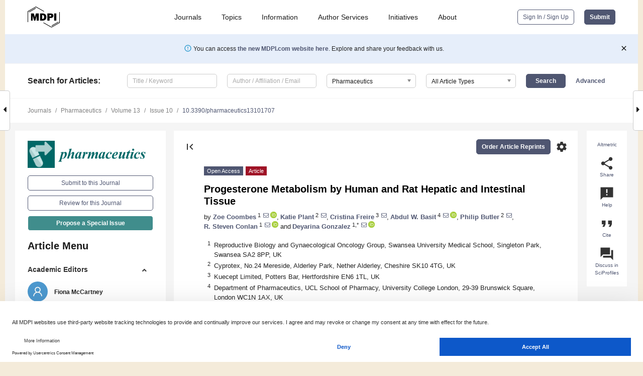

--- FILE ---
content_type: text/html; charset=UTF-8
request_url: https://www.mdpi.com/1999-4923/13/10/1707
body_size: 76306
content:


<!DOCTYPE html>
<html lang="en" xmlns:og="http://ogp.me/ns#" xmlns:fb="https://www.facebook.com/2008/fbml">
    <head>
        <meta charset="utf-8">
        <meta http-equiv="X-UA-Compatible" content="IE=edge,chrome=1">
        <meta content="mdpi" name="sso-service" />
                             <meta content="width=device-width, initial-scale=1.0" name="viewport" />        
                <title>Progesterone Metabolism by Human and Rat Hepatic and Intestinal Tissue</title><link rel="stylesheet" href="https://pub.mdpi-res.com/assets/css/font-awesome.min.css?eb190a3a77e5e1ee?1768564054">
        <link rel="stylesheet" href="https://pub.mdpi-res.com/assets/css/jquery.multiselect.css?f56c135cbf4d1483?1768564054">
        <link rel="stylesheet" href="https://pub.mdpi-res.com/assets/css/chosen.min.css?d7ca5ca9441ef9e1?1768564054">

                    <link rel="stylesheet" href="https://pub.mdpi-res.com/assets/css/main2.css?811c15039ec4533e?1768564054">
        
                <link rel="mask-icon" href="https://pub.mdpi-res.com/img/mask-icon-128.svg?c1c7eca266cd7013?1768564054" color="#4f5671">
        <link rel="apple-touch-icon" sizes="180x180" href="https://pub.mdpi-res.com/icon/apple-touch-icon-180x180.png?1768564054">
        <link rel="apple-touch-icon" sizes="152x152" href="https://pub.mdpi-res.com/icon/apple-touch-icon-152x152.png?1768564054">
        <link rel="apple-touch-icon" sizes="144x144" href="https://pub.mdpi-res.com/icon/apple-touch-icon-144x144.png?1768564054">
        <link rel="apple-touch-icon" sizes="120x120" href="https://pub.mdpi-res.com/icon/apple-touch-icon-120x120.png?1768564054">
        <link rel="apple-touch-icon" sizes="114x114" href="https://pub.mdpi-res.com/icon/apple-touch-icon-114x114.png?1768564054">
        <link rel="apple-touch-icon" sizes="76x76"   href="https://pub.mdpi-res.com/icon/apple-touch-icon-76x76.png?1768564054">
        <link rel="apple-touch-icon" sizes="72x72"   href="https://pub.mdpi-res.com/icon/apple-touch-icon-72x72.png?1768564054">
        <link rel="apple-touch-icon" sizes="57x57"   href="https://pub.mdpi-res.com/icon/apple-touch-icon-57x57.png?1768564054">
        <link rel="apple-touch-icon"                 href="https://pub.mdpi-res.com/icon/apple-touch-icon-57x57.png?1768564054">
        <link rel="apple-touch-icon-precomposed"     href="https://pub.mdpi-res.com/icon/apple-touch-icon-57x57.png?1768564054">
                        <link rel="manifest" href="/manifest.json">
        <meta name="theme-color" content="#ffffff">
        <meta name="application-name" content="&nbsp;"/>

            <link rel="apple-touch-startup-image" href="https://pub.mdpi-res.com/img/journals/pharmaceutics-logo-sq.png?8936203c6bb05424">
    <link rel="apple-touch-icon" href="https://pub.mdpi-res.com/img/journals/pharmaceutics-logo-sq.png?8936203c6bb05424">
    <meta name="msapplication-TileImage" content="https://pub.mdpi-res.com/img/journals/pharmaceutics-logo-sq.png?8936203c6bb05424">

            <link rel="stylesheet" href="https://pub.mdpi-res.com/assets/css/jquery-ui-1.10.4.custom.min.css?80647d88647bf347?1768564054">
    <link rel="stylesheet" href="https://pub.mdpi-res.com/assets/css/magnific-popup.min.css?04d343e036f8eecd?1768564054">
    <link rel="stylesheet" href="https://pub.mdpi-res.com/assets/css/xml2html/article-html.css?b5ed6c65b8b7ceb9?1768564054">
            
    <style>

h2, #abstract .related_suggestion_title {
    }

.batch_articles a {
    color: #000;
}

    a, .batch_articles .authors a, a:focus, a:hover, a:active, .batch_articles a:focus, .batch_articles a:hover, li.side-menu-li a {
            }

    span.label a {
        color: #fff;
    }

    #main-content a.title-link:hover,
    #main-content a.title-link:focus,
    #main-content div.generic-item a.title-link:hover,
    #main-content div.generic-item a.title-link:focus {
            }

    #main-content #middle-column .generic-item.article-item a.title-link:hover,
    #main-content #middle-column .generic-item.article-item a.title-link:focus {
            }

    .art-authors a.toEncode {
        color: #333;
        font-weight: 700;
    }

    #main-content #middle-column ul li::before {
            }

    .accordion-navigation.active a.accordion__title,
    .accordion-navigation.active a.accordion__title::after {
            }

    .accordion-navigation li:hover::before,
    .accordion-navigation li:hover a,
    .accordion-navigation li:focus a {
            }

    .relative-size-container .relative-size-image .relative-size {
            }

    .middle-column__help__fixed a:hover i,
            }

    input[type="checkbox"]:checked:after {
            }

    input[type="checkbox"]:not(:disabled):hover:before {
            }

    #main-content .bolded-text {
            }


#main-content .hypothesis-count-container {
    }

#main-content .hypothesis-count-container:before {
    }

.full-size-menu ul li.menu-item .dropdown-wrapper {
    }

.full-size-menu ul li.menu-item > a.open::after {
    }

#title-story .title-story-orbit .orbit-caption {
    #background: url('/img/design/000000_background.png') !important;
    background: url('/img/design/ffffff_background.png') !important;
    color: rgb(51, 51, 51) !important;
}

#main-content .content__container__orbit {
    background-color: #000 !important;
}

#main-content .content__container__journal {
        color: #fff;
}

.html-article-menu .row span {
    }

.html-article-menu .row span.active {
    }

.accordion-navigation__journal .side-menu-li.active::before,
.accordion-navigation__journal .side-menu-li.active a {
    color: rgba(0,103,102,0.75) !important;
    font-weight: 700;
}

.accordion-navigation__journal .side-menu-li:hover::before ,
.accordion-navigation__journal .side-menu-li:hover a {
    color: rgba(0,103,102,0.75) !important;
    }

.side-menu-ul li.active a, .side-menu-ul li.active, .side-menu-ul li.active::before {
    color: rgba(0,103,102,0.75) !important;
}

.side-menu-ul li.active a {
    }

.result-selected, .active-result.highlighted, .active-result:hover,
.result-selected, .active-result.highlighted, .active-result:focus {
        }

.search-container.search-container__default-scheme {
    }

nav.tab-bar .open-small-search.active:after {
    }

.search-container.search-container__default-scheme .custom-accordion-for-small-screen-link::after {
    color: #fff;
}

@media only screen and (max-width: 50em) {
    #main-content .content__container.journal-info {
        color: #fff;
            }

    #main-content .content__container.journal-info a {
        color: #fff;
    }
} 

.button.button--color {
        }

.button.button--color:hover,
.button.button--color:focus {
            }

.button.button--color-journal {
    position: relative;
    background-color: rgba(0,103,102,0.75);
    border-color: #fff;
    color: #fff !important;
}

.button.button--color-journal:hover::before {
    content: '';
    position: absolute;
    top: 0;
    left: 0;
    height: 100%;
    width: 100%;
    background-color: #ffffff;
    opacity: 0.2;
}

.button.button--color-journal:visited,
.button.button--color-journal:hover,
.button.button--color-journal:focus {
    background-color: rgba(0,103,102,0.75);
    border-color: #fff;
    color: #fff !important;
}

.button.button--color path {
    }

.button.button--color:hover path {
    fill: #fff;
}

#main-content #search-refinements .ui-slider-horizontal .ui-slider-range {
    }

.breadcrumb__element:last-of-type a {
    }

#main-header {
    }

#full-size-menu .top-bar, #full-size-menu li.menu-item span.user-email {
    }

.top-bar-section li:not(.has-form) a:not(.button) {
    }

#full-size-menu li.menu-item .dropdown-wrapper li a:hover {
    }

#full-size-menu li.menu-item a:hover, #full-size-menu li.menu.item a:focus, nav.tab-bar a:hover {
    }
#full-size-menu li.menu.item a:active, #full-size-menu li.menu.item a.active {
    }

#full-size-menu li.menu-item a.open-mega-menu.active, #full-size-menu li.menu-item div.mega-menu, a.open-mega-menu.active {
        }

#full-size-menu li.menu-item div.mega-menu li, #full-size-menu li.menu-item div.mega-menu a {
            border-color: #9a9a9a;
}

div.type-section h2 {
                font-size: 20px;
    line-height: 26px;
    font-weight: 300;
}

div.type-section h3 {
    margin-left: 15px;
    margin-bottom: 0px;
    font-weight: 300;
}

.journal-tabs .tab-title.active a {
            }

</style>
    <link rel="stylesheet" href="https://pub.mdpi-res.com/assets/css/slick.css?f38b2db10e01b157?1768564054">

                
    <meta name="title" content="Progesterone Metabolism by Human and Rat Hepatic and Intestinal Tissue">
    <meta name="description" content="Following oral administration, the bioavailability of progesterone is low and highly variable. As a result, no clinically relevant, natural progesterone oral formulation is available. After oral delivery, first-pass metabolism initially occurs in the intestines; however, very little information on progesterone metabolism in this organ currently exists. The aim of this study is to investigate the contributions of liver and intestine to progesterone clearance. In the presence of NADPH, a rapid clearance of progesterone was observed in human and rat liver samples (t1/2 2.7 and 2.72 min, respectively). The rate of progesterone depletion in intestine was statistically similar between rat and human (t1/2 197.6 min in rat and 157.2 min in human). However, in the absence of NADPH, progesterone was depleted at a significantly lower rate in rat intestine compared to human. The roles of aldo keto reductases (AKR), xanthine oxidase (XAO) and aldehyde oxidase (AOX) in progesterone metabolism were also investigated. The rate of progesterone depletion was found to be significantly reduced by AKR1C, 1D1 and 1B1 in human liver and by AKR1B1 in human intestine. The inhibition of AOX also caused a significant reduction in progesterone degradation in human liver, whereas no change was observed in the presence of an XAO inhibitor. Understanding the kinetics of intestinal as well as liver metabolism is important for the future development of progesterone oral formulations. This novel information can inform decisions on the development of targeted formulations and help predict dosage regimens." >
    <link rel="image_src" href="https://pub.mdpi-res.com/img/journals/pharmaceutics-logo.png?8936203c6bb05424" >
    <meta name="dc.title" content="Progesterone Metabolism by Human and Rat Hepatic and Intestinal Tissue">

    <meta name="dc.creator" content="Zoe Coombes">
    <meta name="dc.creator" content="Katie Plant">
    <meta name="dc.creator" content="Cristina Freire">
    <meta name="dc.creator" content="Abdul W. Basit">
    <meta name="dc.creator" content="Philip Butler">
    <meta name="dc.creator" content="R. Steven Conlan">
    <meta name="dc.creator" content="Deyarina Gonzalez">
    
    <meta name="dc.type" content="Article">
    <meta name="dc.source" content="Pharmaceutics 2021, Vol. 13, Page 1707">
    <meta name="dc.date" content="2021-10-16">
    <meta name ="dc.identifier" content="10.3390/pharmaceutics13101707">
    
    <meta name="dc.publisher" content="Multidisciplinary Digital Publishing Institute">
    <meta name="dc.rights" content="http://creativecommons.org/licenses/by/3.0/">
    <meta name="dc.format" content="application/pdf" >
    <meta name="dc.language" content="en" >
    <meta name="dc.description" content="Following oral administration, the bioavailability of progesterone is low and highly variable. As a result, no clinically relevant, natural progesterone oral formulation is available. After oral delivery, first-pass metabolism initially occurs in the intestines; however, very little information on progesterone metabolism in this organ currently exists. The aim of this study is to investigate the contributions of liver and intestine to progesterone clearance. In the presence of NADPH, a rapid clearance of progesterone was observed in human and rat liver samples (t1/2 2.7 and 2.72 min, respectively). The rate of progesterone depletion in intestine was statistically similar between rat and human (t1/2 197.6 min in rat and 157.2 min in human). However, in the absence of NADPH, progesterone was depleted at a significantly lower rate in rat intestine compared to human. The roles of aldo keto reductases (AKR), xanthine oxidase (XAO) and aldehyde oxidase (AOX) in progesterone metabolism were also investigated. The rate of progesterone depletion was found to be significantly reduced by AKR1C, 1D1 and 1B1 in human liver and by AKR1B1 in human intestine. The inhibition of AOX also caused a significant reduction in progesterone degradation in human liver, whereas no change was observed in the presence of an XAO inhibitor. Understanding the kinetics of intestinal as well as liver metabolism is important for the future development of progesterone oral formulations. This novel information can inform decisions on the development of targeted formulations and help predict dosage regimens." >

    <meta name="dc.subject" content="progesterone" >
    <meta name="dc.subject" content="intestinal metabolism" >
    <meta name="dc.subject" content="liver metabolism" >
    <meta name="dc.subject" content="aldo keto reductase" >
    <meta name="dc.subject" content="AKR" >
    <meta name="dc.subject" content="aldehyde oxidase" >
    <meta name="dc.subject" content="AOX" >
    
    <meta name ="prism.issn" content="1999-4923">
    <meta name ="prism.publicationName" content="Pharmaceutics">
    <meta name ="prism.publicationDate" content="2021-10-16">
    <meta name ="prism.section" content="Article" >

            <meta name ="prism.volume" content="13">
        <meta name ="prism.number" content="10">
        <meta name ="prism.startingPage" content="1707" >

            
    <meta name="citation_issn" content="1999-4923">
    <meta name="citation_journal_title" content="Pharmaceutics">
    <meta name="citation_publisher" content="Multidisciplinary Digital Publishing Institute">
    <meta name="citation_title" content="Progesterone Metabolism by Human and Rat Hepatic and Intestinal Tissue">
    <meta name="citation_publication_date" content="2021/10">
    <meta name="citation_online_date" content="2021/10/16">

            <meta name="citation_volume" content="13">
        <meta name="citation_issue" content="10">
        <meta name="citation_firstpage" content="1707">

            
    <meta name="citation_author" content="Coombes, Zoe">
    <meta name="citation_author" content="Plant, Katie">
    <meta name="citation_author" content="Freire, Cristina">
    <meta name="citation_author" content="Basit, Abdul W.">
    <meta name="citation_author" content="Butler, Philip">
    <meta name="citation_author" content="Conlan, R. Steven">
    <meta name="citation_author" content="Gonzalez, Deyarina">
    
    <meta name="citation_doi" content="10.3390/pharmaceutics13101707">
    
    <meta name="citation_id" content="mdpi-pharmaceutics13101707">
    <meta name="citation_abstract_html_url" content="https://www.mdpi.com/1999-4923/13/10/1707">

    <meta name="citation_pdf_url" content="https://www.mdpi.com/1999-4923/13/10/1707/pdf?version=1634372015">
    <link rel="alternate" type="application/pdf" title="PDF Full-Text" href="https://www.mdpi.com/1999-4923/13/10/1707/pdf?version=1634372015">
    <meta name="fulltext_pdf" content="https://www.mdpi.com/1999-4923/13/10/1707/pdf?version=1634372015">
    
    <meta name="citation_fulltext_html_url" content="https://www.mdpi.com/1999-4923/13/10/1707/htm">
    <link rel="alternate" type="text/html" title="HTML Full-Text" href="https://www.mdpi.com/1999-4923/13/10/1707/htm">
    <meta name="fulltext_html" content="https://www.mdpi.com/1999-4923/13/10/1707/htm">
    
    <link rel="alternate" type="text/xml" title="XML Full-Text" href="https://www.mdpi.com/1999-4923/13/10/1707/xml">
    <meta name="fulltext_xml" content="https://www.mdpi.com/1999-4923/13/10/1707/xml">
    <meta name="citation_xml_url" content="https://www.mdpi.com/1999-4923/13/10/1707/xml">
    
    <meta name="twitter:card" content="summary" />
    <meta name="twitter:site" content="@MDPIOpenAccess" />
    <meta name="twitter:image" content="https://pub.mdpi-res.com/img/journals/pharmaceutics-logo-social.png?8936203c6bb05424" />

    <meta property="fb:app_id" content="131189377574"/>
    <meta property="og:site_name" content="MDPI"/>
    <meta property="og:type" content="article"/>
    <meta property="og:url" content="https://www.mdpi.com/1999-4923/13/10/1707" />
    <meta property="og:title" content="Progesterone Metabolism by Human and Rat Hepatic and Intestinal Tissue" />
    <meta property="og:description" content="Following oral administration, the bioavailability of progesterone is low and highly variable. As a result, no clinically relevant, natural progesterone oral formulation is available. After oral delivery, first-pass metabolism initially occurs in the intestines; however, very little information on progesterone metabolism in this organ currently exists. The aim of this study is to investigate the contributions of liver and intestine to progesterone clearance. In the presence of NADPH, a rapid clearance of progesterone was observed in human and rat liver samples (t1/2 2.7 and 2.72 min, respectively). The rate of progesterone depletion in intestine was statistically similar between rat and human (t1/2 197.6 min in rat and 157.2 min in human). However, in the absence of NADPH, progesterone was depleted at a significantly lower rate in rat intestine compared to human. The roles of aldo keto reductases (AKR), xanthine oxidase (XAO) and aldehyde oxidase (AOX) in progesterone metabolism were also investigated. The rate of progesterone depletion was found to be significantly reduced by AKR1C, 1D1 and 1B1 in human liver and by AKR1B1 in human intestine. The inhibition of AOX also caused a significant reduction in progesterone degradation in human liver, whereas no change was observed in the presence of an XAO inhibitor. Understanding the kinetics of intestinal as well as liver metabolism is important for the future development of progesterone oral formulations. This novel information can inform decisions on the development of targeted formulations and help predict dosage regimens." />
    <meta property="og:image" content="https://pub.mdpi-res.com/pharmaceutics/pharmaceutics-13-01707/article_deploy/html/images/pharmaceutics-13-01707-ag-550.jpg?1634372091" />
                <link rel="alternate" type="application/rss+xml" title="MDPI Publishing - Latest articles" href="https://www.mdpi.com/rss">
                
        <meta name="google-site-verification" content="PxTlsg7z2S00aHroktQd57fxygEjMiNHydKn3txhvwY">
        <meta name="facebook-domain-verification" content="mcoq8dtq6sb2hf7z29j8w515jjoof7" />

                <script id="usercentrics-cmp" src="https://web.cmp.usercentrics.eu/ui/loader.js" data-ruleset-id="PbAnaGk92sB5Cc" async></script>
        
        <!--[if lt IE 9]>
            <script>var browserIe8 = true;</script>
            <link rel="stylesheet" href="https://pub.mdpi-res.com/assets/css/ie8foundationfix.css?50273beac949cbf0?1768564054">
            <script src="//html5shiv.googlecode.com/svn/trunk/html5.js"></script>
            <script src="//cdnjs.cloudflare.com/ajax/libs/html5shiv/3.6.2/html5shiv.js"></script>
            <script src="//s3.amazonaws.com/nwapi/nwmatcher/nwmatcher-1.2.5-min.js"></script>
            <script src="//html5base.googlecode.com/svn-history/r38/trunk/js/selectivizr-1.0.3b.js"></script>
            <script src="//cdnjs.cloudflare.com/ajax/libs/respond.js/1.1.0/respond.min.js"></script>
            <script src="https://pub.mdpi-res.com/assets/js/ie8/ie8patch.js?9e1d3c689a0471df?1768564054"></script>
            <script src="https://pub.mdpi-res.com/assets/js/ie8/rem.min.js?94b62787dcd6d2f2?1768564054"></script>            
                                                        <![endif]-->

                    <script>
                window.dataLayer = window.dataLayer || [];
                function gtag() { dataLayer.push(arguments); }
                gtag('consent', 'default', {
                    'ad_user_data': 'denied',
                    'ad_personalization': 'denied',
                    'ad_storage': 'denied',
                    'analytics_storage': 'denied',
                    'wait_for_update': 500,
                });
                dataLayer.push({'gtm.start': new Date().getTime(), 'event': 'gtm.js'});

                            </script>

            <script>
                (function(w,d,s,l,i){w[l]=w[l]||[];w[l].push({'gtm.start':
                new Date().getTime(),event:'gtm.js'});var f=d.getElementsByTagName(s)[0],
                j=d.createElement(s),dl=l!='dataLayer'?'&l='+l:'';j.async=true;j.src=
                'https://www.googletagmanager.com/gtm.js?id='+i+dl;f.parentNode.insertBefore(j,f);
                })(window,document,'script','dataLayer','GTM-WPK7SW5');
            </script>

                        
                              <script>!function(e){var n="https://s.go-mpulse.net/boomerang/";if("True"=="True")e.BOOMR_config=e.BOOMR_config||{},e.BOOMR_config.PageParams=e.BOOMR_config.PageParams||{},e.BOOMR_config.PageParams.pci=!0,n="https://s2.go-mpulse.net/boomerang/";if(window.BOOMR_API_key="4MGA4-E5JH8-79LAG-STF7X-79Z92",function(){function e(){if(!o){var e=document.createElement("script");e.id="boomr-scr-as",e.src=window.BOOMR.url,e.async=!0,i.parentNode.appendChild(e),o=!0}}function t(e){o=!0;var n,t,a,r,d=document,O=window;if(window.BOOMR.snippetMethod=e?"if":"i",t=function(e,n){var t=d.createElement("script");t.id=n||"boomr-if-as",t.src=window.BOOMR.url,BOOMR_lstart=(new Date).getTime(),e=e||d.body,e.appendChild(t)},!window.addEventListener&&window.attachEvent&&navigator.userAgent.match(/MSIE [67]\./))return window.BOOMR.snippetMethod="s",void t(i.parentNode,"boomr-async");a=document.createElement("IFRAME"),a.src="about:blank",a.title="",a.role="presentation",a.loading="eager",r=(a.frameElement||a).style,r.width=0,r.height=0,r.border=0,r.display="none",i.parentNode.appendChild(a);try{O=a.contentWindow,d=O.document.open()}catch(_){n=document.domain,a.src="javascript:var d=document.open();d.domain='"+n+"';void(0);",O=a.contentWindow,d=O.document.open()}if(n)d._boomrl=function(){this.domain=n,t()},d.write("<bo"+"dy onload='document._boomrl();'>");else if(O._boomrl=function(){t()},O.addEventListener)O.addEventListener("load",O._boomrl,!1);else if(O.attachEvent)O.attachEvent("onload",O._boomrl);d.close()}function a(e){window.BOOMR_onload=e&&e.timeStamp||(new Date).getTime()}if(!window.BOOMR||!window.BOOMR.version&&!window.BOOMR.snippetExecuted){window.BOOMR=window.BOOMR||{},window.BOOMR.snippetStart=(new Date).getTime(),window.BOOMR.snippetExecuted=!0,window.BOOMR.snippetVersion=12,window.BOOMR.url=n+"4MGA4-E5JH8-79LAG-STF7X-79Z92";var i=document.currentScript||document.getElementsByTagName("script")[0],o=!1,r=document.createElement("link");if(r.relList&&"function"==typeof r.relList.supports&&r.relList.supports("preload")&&"as"in r)window.BOOMR.snippetMethod="p",r.href=window.BOOMR.url,r.rel="preload",r.as="script",r.addEventListener("load",e),r.addEventListener("error",function(){t(!0)}),setTimeout(function(){if(!o)t(!0)},3e3),BOOMR_lstart=(new Date).getTime(),i.parentNode.appendChild(r);else t(!1);if(window.addEventListener)window.addEventListener("load",a,!1);else if(window.attachEvent)window.attachEvent("onload",a)}}(),"".length>0)if(e&&"performance"in e&&e.performance&&"function"==typeof e.performance.setResourceTimingBufferSize)e.performance.setResourceTimingBufferSize();!function(){if(BOOMR=e.BOOMR||{},BOOMR.plugins=BOOMR.plugins||{},!BOOMR.plugins.AK){var n=""=="true"?1:0,t="",a="aojvt7ixzvm242lnnuva-f-05e01c488-clientnsv4-s.akamaihd.net",i="false"=="true"?2:1,o={"ak.v":"39","ak.cp":"1774948","ak.ai":parseInt("1155516",10),"ak.ol":"0","ak.cr":10,"ak.ipv":4,"ak.proto":"h2","ak.rid":"55bc6d28","ak.r":38938,"ak.a2":n,"ak.m":"dscb","ak.n":"essl","ak.bpcip":"3.147.89.0","ak.cport":45822,"ak.gh":"23.55.170.174","ak.quicv":"","ak.tlsv":"tls1.3","ak.0rtt":"","ak.0rtt.ed":"","ak.csrc":"-","ak.acc":"","ak.t":"1768779050","ak.ak":"hOBiQwZUYzCg5VSAfCLimQ==73r8I6RGu741eVYqOId0ceTpMmTMS58AbcpA5QA6Vn6YXicM0Iv8wWT3zkGuJRq9vn32cg7zuezAHOwFHPwXF7RUaesO/6LdWMNbjP2Ukn+SJv8SK6JJ7N+0OEfDyrVHAwSGv2Rt9sx44pDyXd8YGFCaW2q3/Qo4SMVQNCKtSUzwqzjAheZHpOPFUUBpjaHrp2F6gA5Ta+WjAnGguM7vBJepB8En5ob7gpDmM+27gwXDj4QIzdNNv4xkAF4MvScGDbRZAAesz0bBQy6z/9rLzK9OWtPbNtGYPKXBUYGfRSoJxL22Z2ae/KVUOD/cvZO3fs6q/glwge1gG9Bw0OjQumDxFVKMGb+yJyOHAUQXwjURnmVYTwF7FKfz9oL4tqGhCZJsLBDz4NZF+22YKL23y3tECWGYEPBYYC9GfhdyeB4=","ak.pv":"21","ak.dpoabenc":"","ak.tf":i};if(""!==t)o["ak.ruds"]=t;var r={i:!1,av:function(n){var t="http.initiator";if(n&&(!n[t]||"spa_hard"===n[t]))o["ak.feo"]=void 0!==e.aFeoApplied?1:0,BOOMR.addVar(o)},rv:function(){var e=["ak.bpcip","ak.cport","ak.cr","ak.csrc","ak.gh","ak.ipv","ak.m","ak.n","ak.ol","ak.proto","ak.quicv","ak.tlsv","ak.0rtt","ak.0rtt.ed","ak.r","ak.acc","ak.t","ak.tf"];BOOMR.removeVar(e)}};BOOMR.plugins.AK={akVars:o,akDNSPreFetchDomain:a,init:function(){if(!r.i){var e=BOOMR.subscribe;e("before_beacon",r.av,null,null),e("onbeacon",r.rv,null,null),r.i=!0}return this},is_complete:function(){return!0}}}}()}(window);</script></head>

    <body>
         
                		        	        		        	
		<div class="direction direction_right" id="small_right" style="border-right-width: 0px; padding:0;">
        <i class="fa fa-caret-right fa-2x"></i>
    </div>

	<div class="big_direction direction_right" id="big_right" style="border-right-width: 0px;">
				<div style="text-align: right;">
									Next Article in Journal<br>
				<div><a href="/1999-4923/13/10/1708">Pharmacokinetic/Pharmacodynamic Model of Neutropenia in Real-Life Palbociclib-Treated Patients</a></div>
					 			 		Next Article in Special Issue<br>
		 		<div><a href="/1999-4923/13/11/1753">Effect of a Fiber D-Limonene-Enriched Food Supplement on Intestinal Microbiota and Metabolic Parameters of Mice on a High-Fat Diet</a></div>
		 		 		 	</div>
	</div>
	
		<div class="direction" id="small_left" style="border-left-width: 0px">
        <i class="fa fa-caret-left fa-2x"></i>
    </div>
	<div class="big_direction" id="big_left" style="border-left-width: 0px;">
				<div>
									Previous Article in Journal<br>
				<div><a href="/1999-4923/13/10/1706">Evaluation of Aminopolycarboxylate Chelators for Whole-Body Clearance of Free <sup>225</sup>Ac: A Feasibility Study to Reduce Unexpected Radiation Exposure during Targeted Alpha Therapy</a></div>
					 			 		Previous Article in Special Issue<br>
		 		<div><a href="/1999-4923/13/8/1315">Improved Bioavailability of Ebastine through Development of Transfersomal Oral Films</a></div>
		 			 	 	</div>
	</div>
	    <div style="clear: both;"></div>

                    
<div id="menuModal" class="reveal-modal reveal-modal-new reveal-modal-menu" aria-hidden="true" data-reveal role="dialog">
    <div class="menu-container">
        <div class="UI_NavMenu">
            


<div class="content__container " >
    <div class="custom-accordion-for-small-screen-link " >
                            <h2>Journals</h2>
                    </div>

    <div class="target-item custom-accordion-for-small-screen-content show-for-medium-up">
                            <div class="menu-container__links">
                        <div style="width: 100%; float: left;">
                            <a href="/about/journals">Active Journals</a>
                            <a href="/about/journalfinder">Find a Journal</a>
                            <a href="/about/journals/proposal">Journal Proposal</a>
                            <a href="/about/proceedings">Proceedings Series</a>
                        </div>
                    </div>
                    </div>
</div>

            <a href="/topics">
                <h2>Topics</h2>
            </a>

            


<div class="content__container " >
    <div class="custom-accordion-for-small-screen-link " >
                            <h2>Information</h2>
                    </div>

    <div class="target-item custom-accordion-for-small-screen-content show-for-medium-up">
                            <div class="menu-container__links">
                        <div style="width: 100%; max-width: 200px; float: left;">
                            <a href="/authors">For Authors</a>
                            <a href="/reviewers">For Reviewers</a>
                            <a href="/editors">For Editors</a>
                            <a href="/librarians">For Librarians</a>
                            <a href="/publishing_services">For Publishers</a>
                            <a href="/societies">For Societies</a>
                            <a href="/conference_organizers">For Conference Organizers</a>
                        </div>
                        <div style="width: 100%; max-width: 250px; float: left;">
                            <a href="/openaccess">Open Access Policy</a>
                            <a href="/ioap">Institutional Open Access Program</a>
                            <a href="/special_issues_guidelines">Special Issues Guidelines</a>
                            <a href="/editorial_process">Editorial Process</a>
                            <a href="/ethics">Research and Publication Ethics</a>
                            <a href="/apc">Article Processing Charges</a>
                            <a href="/awards">Awards</a>
                            <a href="/testimonials">Testimonials</a>
                        </div>
                    </div>
                    </div>
</div>

            <a href="/authors/english">
                <h2>Author Services</h2>
            </a>

            


<div class="content__container " >
    <div class="custom-accordion-for-small-screen-link " >
                            <h2>Initiatives</h2>
                    </div>

    <div class="target-item custom-accordion-for-small-screen-content show-for-medium-up">
                            <div class="menu-container__links">
                        <div style="width: 100%; float: left;">
                            <a href="https://sciforum.net" target="_blank" rel="noopener noreferrer">Sciforum</a>
                            <a href="https://www.mdpi.com/books" target="_blank" rel="noopener noreferrer">MDPI Books</a>
                            <a href="https://www.preprints.org" target="_blank" rel="noopener noreferrer">Preprints.org</a>
                            <a href="https://www.scilit.com" target="_blank" rel="noopener noreferrer">Scilit</a>
                            <a href="https://sciprofiles.com" target="_blank" rel="noopener noreferrer">SciProfiles</a>
                            <a href="https://encyclopedia.pub" target="_blank" rel="noopener noreferrer">Encyclopedia</a>
                            <a href="https://jams.pub" target="_blank" rel="noopener noreferrer">JAMS</a>
                            <a href="/about/proceedings">Proceedings Series</a>
                        </div>
                    </div>
                    </div>
</div>

            


<div class="content__container " >
    <div class="custom-accordion-for-small-screen-link " >
                            <h2>About</h2>
                    </div>

    <div class="target-item custom-accordion-for-small-screen-content show-for-medium-up">
                            <div class="menu-container__links">
                        <div style="width: 100%; float: left;">
                            <a href="/about">Overview</a>
                            <a href="/about/contact">Contact</a>
                            <a href="https://careers.mdpi.com" target="_blank" rel="noopener noreferrer">Careers</a>
                            <a href="/about/announcements">News</a>
                            <a href="/about/press">Press</a>
                            <a href="http://blog.mdpi.com/" target="_blank" rel="noopener noreferrer">Blog</a>
                        </div>
                    </div>
                    </div>
</div>
        </div>

        <div class="menu-container__buttons">
                            <a class="button UA_SignInUpButton" href="/user/login">Sign In / Sign Up</a>
                    </div>
    </div>
</div>

                
<div id="captchaModal" class="reveal-modal reveal-modal-new reveal-modal-new--small" data-reveal aria-label="Captcha" aria-hidden="true" role="dialog"></div>
        
<div id="actionDisabledModal" class="reveal-modal" data-reveal aria-labelledby="actionDisableModalTitle" aria-hidden="true" role="dialog" style="width: 300px;">
    <h2 id="actionDisableModalTitle">Notice</h2>
    <form action="/email/captcha" method="post" id="emailCaptchaForm">
        <div class="row">
            <div id="js-action-disabled-modal-text" class="small-12 columns">
            </div>
            
            <div id="js-action-disabled-modal-submit" class="small-12 columns" style="margin-top: 10px; display: none;">
                You can make submissions to other journals 
                <a href="https://susy.mdpi.com/user/manuscripts/upload">here</a>.
            </div>
        </div>
    </form>
    <a class="close-reveal-modal" aria-label="Close">
        <i class="material-icons">clear</i>
    </a>
</div>
        
<div id="rssNotificationModal" class="reveal-modal reveal-modal-new" data-reveal aria-labelledby="rssNotificationModalTitle" aria-hidden="true" role="dialog">
    <div class="row">
        <div class="small-12 columns">
            <h2 id="rssNotificationModalTitle">Notice</h2>
            <p>
                You are accessing a machine-readable page. In order to be human-readable, please install an RSS reader.
            </p>
        </div>
    </div>
    <div class="row">
        <div class="small-12 columns">
            <a class="button button--color js-rss-notification-confirm">Continue</a>
            <a class="button button--grey" onclick="$(this).closest('.reveal-modal').find('.close-reveal-modal').click(); return false;">Cancel</a>
        </div>
    </div>
    <a class="close-reveal-modal" aria-label="Close">
        <i class="material-icons">clear</i>
    </a>
</div>
        
<div id="drop-article-label-openaccess" class="f-dropdown medium" data-dropdown-content aria-hidden="true" tabindex="-1">
    <p>
        All articles published by MDPI are made immediately available worldwide under an open access license. No special 
        permission is required to reuse all or part of the article published by MDPI, including figures and tables. For 
        articles published under an open access Creative Common CC BY license, any part of the article may be reused without 
        permission provided that the original article is clearly cited. For more information, please refer to
        <a href="https://www.mdpi.com/openaccess">https://www.mdpi.com/openaccess</a>.
    </p>
</div>

<div id="drop-article-label-feature" class="f-dropdown medium" data-dropdown-content aria-hidden="true" tabindex="-1">
    <p>
        Feature papers represent the most advanced research with significant potential for high impact in the field. A Feature 
        Paper should be a substantial original Article that involves several techniques or approaches, provides an outlook for 
        future research directions and describes possible research applications.
    </p>

    <p>
        Feature papers are submitted upon individual invitation or recommendation by the scientific editors and must receive 
        positive feedback from the reviewers.
    </p>
</div>

<div id="drop-article-label-choice" class="f-dropdown medium" data-dropdown-content aria-hidden="true" tabindex="-1">
    <p>
        Editor’s Choice articles are based on recommendations by the scientific editors of MDPI journals from around the world. 
        Editors select a small number of articles recently published in the journal that they believe will be particularly 
        interesting to readers, or important in the respective research area. The aim is to provide a snapshot of some of the 
        most exciting work published in the various research areas of the journal.

        <div style="margin-top: -10px;">
            <div id="drop-article-label-choice-journal-link" style="display: none; margin-top: -10px; padding-top: 10px;">
            </div>
        </div>
    </p>
</div>

<div id="drop-article-label-resubmission" class="f-dropdown medium" data-dropdown-content aria-hidden="true" tabindex="-1">
    <p>
        Original Submission Date Received: <span id="drop-article-label-resubmission-date"></span>.
    </p>
</div>

                <div id="container">
                        
                <noscript>
                    <div id="no-javascript">
                        You seem to have javascript disabled. Please note that many of the page functionalities won't work as expected without javascript enabled.
                    </div>
                </noscript>

                <div class="fixed">
                    <nav class="tab-bar show-for-medium-down">
                        <div class="row full-width collapse">
                            <div class="medium-3 small-4 columns">
                                <a href="/">
                                    <img class="full-size-menu__mdpi-logo" src="https://pub.mdpi-res.com/img/design/mdpi-pub-logo-black-small1.svg?da3a8dcae975a41c?1768564054" style="width: 64px;" title="MDPI Open Access Journals">
                                </a>
                            </div>
                            <div class="medium-3 small-4 columns right-aligned">
                                <div class="show-for-medium-down">
                                    <a href="#" style="display: none;">
                                        <i class="material-icons" onclick="$('#menuModal').foundation('reveal', 'close'); return false;">clear</i>
                                    </a>

                                    <a class="js-toggle-desktop-layout-link" title="Toggle desktop layout" style="display: none;" href="/toggle_desktop_layout_cookie">
                                        <i class="material-icons">zoom_out_map</i>
                                    </a>

                                                                            <a href="#" class="js-open-small-search open-small-search">
                                            <i class="material-icons show-for-small only">search</i>
                                        </a>
                                    
                                    <a title="MDPI main page" class="js-open-menu" data-reveal-id="menuModal" href="#">
                                        <i class="material-icons">menu</i>
                                    </a>
                                </div>
                            </div>
                        </div>
                    </nav>                       	
                </div>
                
                <section class="main-section">
                    <header>
                        <div class="full-size-menu show-for-large-up">
                             
                                <div class="row full-width">
                                                                        <div class="large-1 columns">
                                        <a href="/">
                                            <img class="full-size-menu__mdpi-logo" src="https://pub.mdpi-res.com/img/design/mdpi-pub-logo-black-small1.svg?da3a8dcae975a41c?1768564054" title="MDPI Open Access Journals">
                                        </a>
                                    </div>

                                                                        <div class="large-8 columns text-right UI_NavMenu">
                                        <ul>
                                            <li class="menu-item"> 
                                                <a href="/about/journals" data-dropdown="journals-dropdown" aria-controls="journals-dropdown" aria-expanded="false" data-options="is_hover: true; hover_timeout: 200">Journals</a>

                                                <ul id="journals-dropdown" class="f-dropdown dropdown-wrapper dropdown-wrapper__small" data-dropdown-content aria-hidden="true" tabindex="-1">
                                                    <li>
                                                        <div class="row">
                                                            <div class="small-12 columns">
                                                                <ul>
                                                                    <li>
                                                                        <a href="/about/journals">
                                                                            Active Journals
                                                                        </a>
                                                                    </li>
                                                                    <li>
                                                                        <a href="/about/journalfinder">
                                                                            Find a Journal
                                                                        </a>
                                                                    </li>
                                                                    <li>
                                                                        <a href="/about/journals/proposal">
                                                                            Journal Proposal
                                                                        </a>
                                                                    </li>
                                                                    <li>
                                                                        <a href="/about/proceedings">
                                                                            Proceedings Series
                                                                        </a>
                                                                    </li>
                                                                </ul>
                                                            </div>
                                                        </div>
                                                    </li>
                                                </ul>
                                            </li>

                                            <li class="menu-item"> 
                                                <a href="/topics">Topics</a>
                                            </li>

                                            <li class="menu-item"> 
                                                <a href="/authors" data-dropdown="information-dropdown" aria-controls="information-dropdown" aria-expanded="false" data-options="is_hover:true; hover_timeout:200">Information</a>

                                                <ul id="information-dropdown" class="f-dropdown dropdown-wrapper" data-dropdown-content aria-hidden="true" tabindex="-1">
                                                    <li>
                                                        <div class="row">
                                                            <div class="small-5 columns right-border">
                                                                <ul>
                                                                    <li>
                                                                        <a href="/authors">For Authors</a>
                                                                    </li>
                                                                    <li>
                                                                        <a href="/reviewers">For Reviewers</a>
                                                                    </li>
                                                                    <li>
                                                                        <a href="/editors">For Editors</a>
                                                                    </li>
                                                                    <li>
                                                                        <a href="/librarians">For Librarians</a>
                                                                    </li>
                                                                    <li>
                                                                        <a href="/publishing_services">For Publishers</a>
                                                                    </li>
                                                                    <li>
                                                                        <a href="/societies">For Societies</a>
                                                                    </li>
                                                                    <li>
                                                                        <a href="/conference_organizers">For Conference Organizers</a>
                                                                    </li>
                                                                </ul>
                                                            </div>

                                                            <div class="small-7 columns">
                                                                <ul>
                                                                    <li>
                                                                        <a href="/openaccess">Open Access Policy</a>
                                                                    </li>
                                                                    <li>
                                                                        <a href="/ioap">Institutional Open Access Program</a>
                                                                    </li>
                                                                    <li>
                                                                        <a href="/special_issues_guidelines">Special Issues Guidelines</a>
                                                                    </li>
                                                                    <li>
                                                                        <a href="/editorial_process">Editorial Process</a>
                                                                    </li>
                                                                    <li>
                                                                        <a href="/ethics">Research and Publication Ethics</a>
                                                                    </li>
                                                                    <li>
                                                                        <a href="/apc">Article Processing Charges</a>
                                                                    </li>
                                                                    <li>
                                                                        <a href="/awards">Awards</a>
                                                                    </li>
                                                                    <li>
                                                                        <a href="/testimonials">Testimonials</a>
                                                                    </li>
                                                                </ul>
                                                            </div>
                                                        </div>
                                                    </li>
                                                </ul>
                                            </li>

                                            <li class="menu-item">
                                                <a href="/authors/english">Author Services</a>
                                            </li>

                                            <li class="menu-item"> 
                                                <a href="/about/initiatives" data-dropdown="initiatives-dropdown" aria-controls="initiatives-dropdown" aria-expanded="false" data-options="is_hover: true; hover_timeout: 200">Initiatives</a>

                                                <ul id="initiatives-dropdown" class="f-dropdown dropdown-wrapper dropdown-wrapper__small" data-dropdown-content aria-hidden="true" tabindex="-1">
                                                    <li>
                                                        <div class="row">
                                                            <div class="small-12 columns">
                                                                <ul>
                                                                    <li>
                                                                        <a href="https://sciforum.net" target="_blank" rel="noopener noreferrer">
                                                                                                                                                        Sciforum
                                                                        </a>
                                                                    </li>
                                                                    <li>
                                                                        <a href="https://www.mdpi.com/books" target="_blank" rel="noopener noreferrer">
                                                                                                                                                        MDPI Books
                                                                        </a>
                                                                    </li>
                                                                    <li>
                                                                        <a href="https://www.preprints.org" target="_blank" rel="noopener noreferrer">
                                                                                                                                                        Preprints.org
                                                                        </a>
                                                                    </li>
                                                                    <li>
                                                                        <a href="https://www.scilit.com" target="_blank" rel="noopener noreferrer">
                                                                                                                                                        Scilit
                                                                        </a>
                                                                    </li>
                                                                    <li>
                                                                        <a href="https://sciprofiles.com" target="_blank" rel="noopener noreferrer">
                                                                            SciProfiles
                                                                        </a>
                                                                    </li>
                                                                    <li>
                                                                        <a href="https://encyclopedia.pub" target="_blank" rel="noopener noreferrer">
                                                                                                                                                        Encyclopedia
                                                                        </a>
                                                                    </li>
                                                                    <li>
                                                                        <a href="https://jams.pub" target="_blank" rel="noopener noreferrer">
                                                                            JAMS
                                                                        </a>
                                                                    </li>
                                                                    <li>
                                                                        <a href="/about/proceedings">
                                                                            Proceedings Series
                                                                        </a>
                                                                    </li>
                                                                </ul>
                                                            </div>
                                                        </div>
                                                    </li>
                                                </ul>
                                            </li>

                                            <li class="menu-item"> 
                                                <a href="/about" data-dropdown="about-dropdown" aria-controls="about-dropdown" aria-expanded="false" data-options="is_hover: true; hover_timeout: 200">About</a>

                                                <ul id="about-dropdown" class="f-dropdown dropdown-wrapper dropdown-wrapper__small" data-dropdown-content aria-hidden="true" tabindex="-1">
                                                    <li>
                                                        <div class="row">
                                                            <div class="small-12 columns">
                                                                <ul>
                                                                    <li>
                                                                        <a href="/about">
                                                                            Overview
                                                                        </a>
                                                                    </li>
                                                                    <li>
                                                                        <a href="/about/contact">
                                                                            Contact
                                                                        </a>
                                                                    </li>
                                                                    <li>
                                                                        <a href="https://careers.mdpi.com" target="_blank" rel="noopener noreferrer">
                                                                            Careers
                                                                        </a>
                                                                    </li>
                                                                    <li> 
                                                                        <a href="/about/announcements">
                                                                            News
                                                                        </a>
                                                                    </li>
                                                                    <li> 
                                                                        <a href="/about/press">
                                                                            Press
                                                                        </a>
                                                                    </li>
                                                                    <li>
                                                                        <a href="http://blog.mdpi.com/" target="_blank" rel="noopener noreferrer">
                                                                            Blog
                                                                        </a>
                                                                    </li>
                                                                </ul>
                                                            </div>
                                                        </div>
                                                    </li>
                                                </ul>
                                            </li>

                                                                                    </ul>
                                    </div>

                                    <div class="large-3 columns text-right full-size-menu__buttons">
                                        <div>
                                                                                            <a class="button button--default-inversed UA_SignInUpButton" href="/user/login">Sign In / Sign Up</a>
                                            
                                                <a class="button button--default js-journal-active-only-link js-journal-active-only-submit-link UC_NavSubmitButton" href="            https://susy.mdpi.com/user/manuscripts/upload?journal=pharmaceutics
    " data-disabledmessage="new submissions are not possible.">Submit</a>
                                        </div>
                                    </div>
                                </div>
                            </div>

                            <div class="row full-width new-website-link-banner" style="padding: 20px 50px 20px 20px; background-color: #E6EEFA; position: relative; display: none;">
                                <div class="small-12 columns" style="padding: 0; margin: 0; text-align: center;">
                                    <i class="material-icons" style="font-size: 16px; color: #2C9ACF; position: relative; top: -2px;">error_outline</i>
                                    You can access <a href="https://www.mdpi.com/redirect/new_site?return=/1999-4923/13/10/1707">the new MDPI.com website here</a>. Explore and share your feedback with us.
                                    <a href="#" class="new-website-link-banner-close"><i class="material-icons" style="font-size: 16px; color: #000000; position: absolute; right: -30px; top: 0px;">close</i></a>
                                </div>
                            </div>

                                                            <div class="header-divider">&nbsp;</div>
                            
                                                            <div class="search-container hide-for-small-down row search-container__homepage-scheme">
                                                                                                                        
















<form id="basic_search" style="background-color: inherit !important;" class="large-12 medium-12 columns " action="/search" method="get">

    <div class="row search-container__main-elements">
            
            <div class="large-2 medium-2 small-12 columns text-right1 small-only-text-left">
        <div class="show-for-medium-up">
            <div class="search-input-label">&nbsp;</div>
        </div>
            <span class="search-container__title">Search<span class="hide-for-medium"> for Articles</span><span class="hide-for-small">:</span></span>
    
    </div>


        <div class="custom-accordion-for-small-screen-content">
                
                <div class="large-2 medium-2 small-6 columns ">
        <div class="">
            <div class="search-input-label">Title / Keyword</div>
        </div>
                <input type="text" placeholder="Title / Keyword" id="q" tabindex="1" name="q" value="" />
    
    </div>


                
                <div class="large-2 medium-2 small-6 columns ">
        <div class="">
            <div class="search-input-label">Author / Affiliation / Email</div>
        </div>
                <input type="text" id="authors" placeholder="Author / Affiliation / Email" tabindex="2" name="authors" value="" />
    
    </div>


                
                <div class="large-2 medium-2 small-6 columns ">
        <div class="">
            <div class="search-input-label">Journal</div>
        </div>
                <select id="journal" tabindex="3" name="journal" class="chosen-select">
            <option value="">All Journals</option>
             
                        <option value="accountaudit" >
                                    Accounting and Auditing
                            </option>
             
                        <option value="acoustics" >
                                    Acoustics
                            </option>
             
                        <option value="amh" >
                                    Acta Microbiologica Hellenica (AMH)
                            </option>
             
                        <option value="actuators" >
                                    Actuators
                            </option>
             
                        <option value="adhesives" >
                                    Adhesives
                            </option>
             
                        <option value="admsci" >
                                    Administrative Sciences
                            </option>
             
                        <option value="adolescents" >
                                    Adolescents
                            </option>
             
                        <option value="arm" >
                                    Advances in Respiratory Medicine (ARM)
                            </option>
             
                        <option value="aerobiology" >
                                    Aerobiology
                            </option>
             
                        <option value="aerospace" >
                                    Aerospace
                            </option>
             
                        <option value="agriculture" >
                                    Agriculture
                            </option>
             
                        <option value="agriengineering" >
                                    AgriEngineering
                            </option>
             
                        <option value="agrochemicals" >
                                    Agrochemicals
                            </option>
             
                        <option value="agronomy" >
                                    Agronomy
                            </option>
             
                        <option value="ai" >
                                    AI
                            </option>
             
                        <option value="aichem" >
                                    AI Chemistry
                            </option>
             
                        <option value="aieng" >
                                    AI for Engineering
                            </option>
             
                        <option value="aieduc" >
                                    AI in Education
                            </option>
             
                        <option value="aimed" >
                                    AI in Medicine
                            </option>
             
                        <option value="aimater" >
                                    AI Materials
                            </option>
             
                        <option value="aisens" >
                                    AI Sensors
                            </option>
             
                        <option value="air" >
                                    Air
                            </option>
             
                        <option value="algorithms" >
                                    Algorithms
                            </option>
             
                        <option value="allergies" >
                                    Allergies
                            </option>
             
                        <option value="alloys" >
                                    Alloys
                            </option>
             
                        <option value="analog" >
                                    Analog
                            </option>
             
                        <option value="analytica" >
                                    Analytica
                            </option>
             
                        <option value="analytics" >
                                    Analytics
                            </option>
             
                        <option value="anatomia" >
                                    Anatomia
                            </option>
             
                        <option value="anesthres" >
                                    Anesthesia Research
                            </option>
             
                        <option value="animals" >
                                    Animals
                            </option>
             
                        <option value="antibiotics" >
                                    Antibiotics
                            </option>
             
                        <option value="antibodies" >
                                    Antibodies
                            </option>
             
                        <option value="antioxidants" >
                                    Antioxidants
                            </option>
             
                        <option value="applbiosci" >
                                    Applied Biosciences
                            </option>
             
                        <option value="applmech" >
                                    Applied Mechanics
                            </option>
             
                        <option value="applmicrobiol" >
                                    Applied Microbiology
                            </option>
             
                        <option value="applnano" >
                                    Applied Nano
                            </option>
             
                        <option value="applsci" >
                                    Applied Sciences
                            </option>
             
                        <option value="asi" >
                                    Applied System Innovation (ASI)
                            </option>
             
                        <option value="appliedchem" >
                                    AppliedChem
                            </option>
             
                        <option value="appliedmath" >
                                    AppliedMath
                            </option>
             
                        <option value="appliedphys" >
                                    AppliedPhys
                            </option>
             
                        <option value="aquacj" >
                                    Aquaculture Journal
                            </option>
             
                        <option value="architecture" >
                                    Architecture
                            </option>
             
                        <option value="arthropoda" >
                                    Arthropoda
                            </option>
             
                        <option value="arts" >
                                    Arts
                            </option>
             
                        <option value="astronautics" >
                                    Astronautics
                            </option>
             
                        <option value="astronomy" >
                                    Astronomy
                            </option>
             
                        <option value="atmosphere" >
                                    Atmosphere
                            </option>
             
                        <option value="atoms" >
                                    Atoms
                            </option>
             
                        <option value="audiolres" >
                                    Audiology Research
                            </option>
             
                        <option value="automation" >
                                    Automation
                            </option>
             
                        <option value="axioms" >
                                    Axioms
                            </option>
             
                        <option value="bacteria" >
                                    Bacteria
                            </option>
             
                        <option value="batteries" >
                                    Batteries
                            </option>
             
                        <option value="behavsci" >
                                    Behavioral Sciences
                            </option>
             
                        <option value="beverages" >
                                    Beverages
                            </option>
             
                        <option value="BDCC" >
                                    Big Data and Cognitive Computing (BDCC)
                            </option>
             
                        <option value="biochem" >
                                    BioChem
                            </option>
             
                        <option value="bioengineering" >
                                    Bioengineering
                            </option>
             
                        <option value="biologics" >
                                    Biologics
                            </option>
             
                        <option value="biology" >
                                    Biology
                            </option>
             
                        <option value="blsf" >
                                    Biology and Life Sciences Forum
                            </option>
             
                        <option value="biomass" >
                                    Biomass
                            </option>
             
                        <option value="biomechanics" >
                                    Biomechanics
                            </option>
             
                        <option value="biomed" >
                                    BioMed
                            </option>
             
                        <option value="biomedicines" >
                                    Biomedicines
                            </option>
             
                        <option value="biomedinformatics" >
                                    BioMedInformatics
                            </option>
             
                        <option value="biomimetics" >
                                    Biomimetics
                            </option>
             
                        <option value="biomolecules" >
                                    Biomolecules
                            </option>
             
                        <option value="biophysica" >
                                    Biophysica
                            </option>
             
                        <option value="bioresourbioprod" >
                                    Bioresources and Bioproducts
                            </option>
             
                        <option value="biosensors" >
                                    Biosensors
                            </option>
             
                        <option value="biosphere" >
                                    Biosphere
                            </option>
             
                        <option value="biotech" >
                                    BioTech
                            </option>
             
                        <option value="birds" >
                                    Birds
                            </option>
             
                        <option value="blockchains" >
                                    Blockchains
                            </option>
             
                        <option value="brainsci" >
                                    Brain Sciences
                            </option>
             
                        <option value="buildings" >
                                    Buildings
                            </option>
             
                        <option value="businesses" >
                                    Businesses
                            </option>
             
                        <option value="carbon" >
                                    C (Journal of Carbon Research)
                            </option>
             
                        <option value="cancers" >
                                    Cancers
                            </option>
             
                        <option value="cardiogenetics" >
                                    Cardiogenetics
                            </option>
             
                        <option value="cardiovascmed" >
                                    Cardiovascular Medicine
                            </option>
             
                        <option value="catalysts" >
                                    Catalysts
                            </option>
             
                        <option value="cells" >
                                    Cells
                            </option>
             
                        <option value="ceramics" >
                                    Ceramics
                            </option>
             
                        <option value="challenges" >
                                    Challenges
                            </option>
             
                        <option value="ChemEngineering" >
                                    ChemEngineering
                            </option>
             
                        <option value="chemistry" >
                                    Chemistry
                            </option>
             
                        <option value="chemproc" >
                                    Chemistry Proceedings
                            </option>
             
                        <option value="chemosensors" >
                                    Chemosensors
                            </option>
             
                        <option value="children" >
                                    Children
                            </option>
             
                        <option value="chips" >
                                    Chips
                            </option>
             
                        <option value="civileng" >
                                    CivilEng
                            </option>
             
                        <option value="cleantechnol" >
                                    Clean Technologies (Clean Technol.)
                            </option>
             
                        <option value="climate" >
                                    Climate
                            </option>
             
                        <option value="ctn" >
                                    Clinical and Translational Neuroscience (CTN)
                            </option>
             
                        <option value="clinbioenerg" >
                                    Clinical Bioenergetics
                            </option>
             
                        <option value="clinpract" >
                                    Clinics and Practice
                            </option>
             
                        <option value="clockssleep" >
                                    Clocks &amp; Sleep
                            </option>
             
                        <option value="coasts" >
                                    Coasts
                            </option>
             
                        <option value="coatings" >
                                    Coatings
                            </option>
             
                        <option value="colloids" >
                                    Colloids and Interfaces
                            </option>
             
                        <option value="colorants" >
                                    Colorants
                            </option>
             
                        <option value="commodities" >
                                    Commodities
                            </option>
             
                        <option value="complexities" >
                                    Complexities
                            </option>
             
                        <option value="complications" >
                                    Complications
                            </option>
             
                        <option value="compounds" >
                                    Compounds
                            </option>
             
                        <option value="computation" >
                                    Computation
                            </option>
             
                        <option value="csmf" >
                                    Computer Sciences &amp; Mathematics Forum
                            </option>
             
                        <option value="computers" >
                                    Computers
                            </option>
             
                        <option value="condensedmatter" >
                                    Condensed Matter
                            </option>
             
                        <option value="conservation" >
                                    Conservation
                            </option>
             
                        <option value="constrmater" >
                                    Construction Materials
                            </option>
             
                        <option value="cmd" >
                                    Corrosion and Materials Degradation (CMD)
                            </option>
             
                        <option value="cosmetics" >
                                    Cosmetics
                            </option>
             
                        <option value="covid" >
                                    COVID
                            </option>
             
                        <option value="cmtr" >
                                    Craniomaxillofacial Trauma &amp; Reconstruction (CMTR)
                            </option>
             
                        <option value="crops" >
                                    Crops
                            </option>
             
                        <option value="cryo" >
                                    Cryo
                            </option>
             
                        <option value="cryptography" >
                                    Cryptography
                            </option>
             
                        <option value="crystals" >
                                    Crystals
                            </option>
             
                        <option value="culture" >
                                    Culture
                            </option>
             
                        <option value="cimb" >
                                    Current Issues in Molecular Biology (CIMB)
                            </option>
             
                        <option value="curroncol" >
                                    Current Oncology
                            </option>
             
                        <option value="dairy" >
                                    Dairy
                            </option>
             
                        <option value="data" >
                                    Data
                            </option>
             
                        <option value="dentistry" >
                                    Dentistry Journal
                            </option>
             
                        <option value="dermato" >
                                    Dermato
                            </option>
             
                        <option value="dermatopathology" >
                                    Dermatopathology
                            </option>
             
                        <option value="designs" >
                                    Designs
                            </option>
             
                        <option value="diabetology" >
                                    Diabetology
                            </option>
             
                        <option value="diagnostics" >
                                    Diagnostics
                            </option>
             
                        <option value="dietetics" >
                                    Dietetics
                            </option>
             
                        <option value="digital" >
                                    Digital
                            </option>
             
                        <option value="disabilities" >
                                    Disabilities
                            </option>
             
                        <option value="diseases" >
                                    Diseases
                            </option>
             
                        <option value="diversity" >
                                    Diversity
                            </option>
             
                        <option value="dna" >
                                    DNA
                            </option>
             
                        <option value="drones" >
                                    Drones
                            </option>
             
                        <option value="ddc" >
                                    Drugs and Drug Candidates (DDC)
                            </option>
             
                        <option value="dynamics" >
                                    Dynamics
                            </option>
             
                        <option value="earth" >
                                    Earth
                            </option>
             
                        <option value="ecologies" >
                                    Ecologies
                            </option>
             
                        <option value="econometrics" >
                                    Econometrics
                            </option>
             
                        <option value="economies" >
                                    Economies
                            </option>
             
                        <option value="education" >
                                    Education Sciences
                            </option>
             
                        <option value="electricity" >
                                    Electricity
                            </option>
             
                        <option value="electrochem" >
                                    Electrochem
                            </option>
             
                        <option value="electronicmat" >
                                    Electronic Materials
                            </option>
             
                        <option value="electronics" >
                                    Electronics
                            </option>
             
                        <option value="ecm" >
                                    Emergency Care and Medicine
                            </option>
             
                        <option value="encyclopedia" >
                                    Encyclopedia
                            </option>
             
                        <option value="endocrines" >
                                    Endocrines
                            </option>
             
                        <option value="energies" >
                                    Energies
                            </option>
             
                        <option value="esa" >
                                    Energy Storage and Applications (ESA)
                            </option>
             
                        <option value="eng" >
                                    Eng
                            </option>
             
                        <option value="engproc" >
                                    Engineering Proceedings
                            </option>
             
                        <option value="edm" >
                                    Entropic and Disordered Matter (EDM)
                            </option>
             
                        <option value="entropy" >
                                    Entropy
                            </option>
             
                        <option value="eesp" >
                                    Environmental and Earth Sciences Proceedings
                            </option>
             
                        <option value="environments" >
                                    Environments
                            </option>
             
                        <option value="epidemiologia" >
                                    Epidemiologia
                            </option>
             
                        <option value="epigenomes" >
                                    Epigenomes
                            </option>
             
                        <option value="ebj" >
                                    European Burn Journal (EBJ)
                            </option>
             
                        <option value="ejihpe" >
                                    European Journal of Investigation in Health, Psychology and Education (EJIHPE)
                            </option>
             
                        <option value="famsci" >
                                    Family Sciences
                            </option>
             
                        <option value="fermentation" >
                                    Fermentation
                            </option>
             
                        <option value="fibers" >
                                    Fibers
                            </option>
             
                        <option value="fintech" >
                                    FinTech
                            </option>
             
                        <option value="fire" >
                                    Fire
                            </option>
             
                        <option value="fishes" >
                                    Fishes
                            </option>
             
                        <option value="fluids" >
                                    Fluids
                            </option>
             
                        <option value="foods" >
                                    Foods
                            </option>
             
                        <option value="forecasting" >
                                    Forecasting
                            </option>
             
                        <option value="forensicsci" >
                                    Forensic Sciences
                            </option>
             
                        <option value="forests" >
                                    Forests
                            </option>
             
                        <option value="fossstud" >
                                    Fossil Studies
                            </option>
             
                        <option value="foundations" >
                                    Foundations
                            </option>
             
                        <option value="fractalfract" >
                                    Fractal and Fractional (Fractal Fract)
                            </option>
             
                        <option value="fuels" >
                                    Fuels
                            </option>
             
                        <option value="future" >
                                    Future
                            </option>
             
                        <option value="futureinternet" >
                                    Future Internet
                            </option>
             
                        <option value="futurepharmacol" >
                                    Future Pharmacology
                            </option>
             
                        <option value="futuretransp" >
                                    Future Transportation
                            </option>
             
                        <option value="galaxies" >
                                    Galaxies
                            </option>
             
                        <option value="games" >
                                    Games
                            </option>
             
                        <option value="gases" >
                                    Gases
                            </option>
             
                        <option value="gastroent" >
                                    Gastroenterology Insights
                            </option>
             
                        <option value="gastrointestdisord" >
                                    Gastrointestinal Disorders
                            </option>
             
                        <option value="gastronomy" >
                                    Gastronomy
                            </option>
             
                        <option value="gels" >
                                    Gels
                            </option>
             
                        <option value="genealogy" >
                                    Genealogy
                            </option>
             
                        <option value="genes" >
                                    Genes
                            </option>
             
                        <option value="geographies" >
                                    Geographies
                            </option>
             
                        <option value="geohazards" >
                                    GeoHazards
                            </option>
             
                        <option value="geomatics" >
                                    Geomatics
                            </option>
             
                        <option value="geometry" >
                                    Geometry
                            </option>
             
                        <option value="geosciences" >
                                    Geosciences
                            </option>
             
                        <option value="geotechnics" >
                                    Geotechnics
                            </option>
             
                        <option value="geriatrics" >
                                    Geriatrics
                            </option>
             
                        <option value="germs" >
                                    Germs
                            </option>
             
                        <option value="glacies" >
                                    Glacies
                            </option>
             
                        <option value="gucdd" >
                                    Gout, Urate, and Crystal Deposition Disease (GUCDD)
                            </option>
             
                        <option value="grasses" >
                                    Grasses
                            </option>
             
                        <option value="greenhealth" >
                                    Green Health
                            </option>
             
                        <option value="hardware" >
                                    Hardware
                            </option>
             
                        <option value="healthcare" >
                                    Healthcare
                            </option>
             
                        <option value="hearts" >
                                    Hearts
                            </option>
             
                        <option value="hemato" >
                                    Hemato
                            </option>
             
                        <option value="hematolrep" >
                                    Hematology Reports
                            </option>
             
                        <option value="heritage" >
                                    Heritage
                            </option>
             
                        <option value="histories" >
                                    Histories
                            </option>
             
                        <option value="horticulturae" >
                                    Horticulturae
                            </option>
             
                        <option value="hospitals" >
                                    Hospitals
                            </option>
             
                        <option value="humanities" >
                                    Humanities
                            </option>
             
                        <option value="humans" >
                                    Humans
                            </option>
             
                        <option value="hydrobiology" >
                                    Hydrobiology
                            </option>
             
                        <option value="hydrogen" >
                                    Hydrogen
                            </option>
             
                        <option value="hydrology" >
                                    Hydrology
                            </option>
             
                        <option value="hydropower" >
                                    Hydropower
                            </option>
             
                        <option value="hygiene" >
                                    Hygiene
                            </option>
             
                        <option value="immuno" >
                                    Immuno
                            </option>
             
                        <option value="idr" >
                                    Infectious Disease Reports
                            </option>
             
                        <option value="informatics" >
                                    Informatics
                            </option>
             
                        <option value="information" >
                                    Information
                            </option>
             
                        <option value="infrastructures" >
                                    Infrastructures
                            </option>
             
                        <option value="inorganics" >
                                    Inorganics
                            </option>
             
                        <option value="insects" >
                                    Insects
                            </option>
             
                        <option value="instruments" >
                                    Instruments
                            </option>
             
                        <option value="iic" >
                                    Intelligent Infrastructure and Construction
                            </option>
             
                        <option value="ijcs" >
                                    International Journal of Cognitive Sciences (IJCS)
                            </option>
             
                        <option value="ijem" >
                                    International Journal of Environmental Medicine (IJEM)
                            </option>
             
                        <option value="ijerph" >
                                    International Journal of Environmental Research and Public Health (IJERPH)
                            </option>
             
                        <option value="ijfs" >
                                    International Journal of Financial Studies (IJFS)
                            </option>
             
                        <option value="ijms" >
                                    International Journal of Molecular Sciences (IJMS)
                            </option>
             
                        <option value="IJNS" >
                                    International Journal of Neonatal Screening (IJNS)
                            </option>
             
                        <option value="ijom" >
                                    International Journal of Orofacial Myology and Myofunctional Therapy (IJOM)
                            </option>
             
                        <option value="ijpb" >
                                    International Journal of Plant Biology (IJPB)
                            </option>
             
                        <option value="ijt" >
                                    International Journal of Topology
                            </option>
             
                        <option value="ijtm" >
                                    International Journal of Translational Medicine (IJTM)
                            </option>
             
                        <option value="ijtpp" >
                                    International Journal of Turbomachinery, Propulsion and Power (IJTPP)
                            </option>
             
                        <option value="ime" >
                                    International Medical Education (IME)
                            </option>
             
                        <option value="inventions" >
                                    Inventions
                            </option>
             
                        <option value="IoT" >
                                    IoT
                            </option>
             
                        <option value="ijgi" >
                                    ISPRS International Journal of Geo-Information (IJGI)
                            </option>
             
                        <option value="J" >
                                    J
                            </option>
             
                        <option value="jaestheticmed" >
                                    Journal of Aesthetic Medicine (J. Aesthetic Med.)
                            </option>
             
                        <option value="jal" >
                                    Journal of Ageing and Longevity (JAL)
                            </option>
             
                        <option value="jcrm" >
                                    Journal of CardioRenal Medicine (JCRM)
                            </option>
             
                        <option value="jcdd" >
                                    Journal of Cardiovascular Development and Disease (JCDD)
                            </option>
             
                        <option value="jcto" >
                                    Journal of Clinical &amp; Translational Ophthalmology (JCTO)
                            </option>
             
                        <option value="jcm" >
                                    Journal of Clinical Medicine (JCM)
                            </option>
             
                        <option value="jcs" >
                                    Journal of Composites Science (J. Compos. Sci.)
                            </option>
             
                        <option value="jcp" >
                                    Journal of Cybersecurity and Privacy (JCP)
                            </option>
             
                        <option value="jdad" >
                                    Journal of Dementia and Alzheimer&#039;s Disease (JDAD)
                            </option>
             
                        <option value="jdb" >
                                    Journal of Developmental Biology (JDB)
                            </option>
             
                        <option value="jeta" >
                                    Journal of Experimental and Theoretical Analyses (JETA)
                            </option>
             
                        <option value="jemr" >
                                    Journal of Eye Movement Research (JEMR)
                            </option>
             
                        <option value="jfb" >
                                    Journal of Functional Biomaterials (JFB)
                            </option>
             
                        <option value="jfmk" >
                                    Journal of Functional Morphology and Kinesiology (JFMK)
                            </option>
             
                        <option value="jof" >
                                    Journal of Fungi (JoF)
                            </option>
             
                        <option value="jimaging" >
                                    Journal of Imaging (J. Imaging)
                            </option>
             
                        <option value="joi" >
                                    Journal of Innovation
                            </option>
             
                        <option value="jintelligence" >
                                    Journal of Intelligence (J. Intell.)
                            </option>
             
                        <option value="jdream" >
                                    Journal of Interdisciplinary Research Applied to Medicine (JDReAM)
                            </option>
             
                        <option value="jlpea" >
                                    Journal of Low Power Electronics and Applications (JLPEA)
                            </option>
             
                        <option value="jmmp" >
                                    Journal of Manufacturing and Materials Processing (JMMP)
                            </option>
             
                        <option value="jmse" >
                                    Journal of Marine Science and Engineering (JMSE)
                            </option>
             
                        <option value="jmahp" >
                                    Journal of Market Access &amp; Health Policy (JMAHP)
                            </option>
             
                        <option value="jmms" >
                                    Journal of Mind and Medical Sciences (JMMS)
                            </option>
             
                        <option value="jmp" >
                                    Journal of Molecular Pathology (JMP)
                            </option>
             
                        <option value="jnt" >
                                    Journal of Nanotheranostics (JNT)
                            </option>
             
                        <option value="jne" >
                                    Journal of Nuclear Engineering (JNE)
                            </option>
             
                        <option value="ohbm" >
                                    Journal of Otorhinolaryngology, Hearing and Balance Medicine (JOHBM)
                            </option>
             
                        <option value="jop" >
                                    Journal of Parks
                            </option>
             
                        <option value="jpm" >
                                    Journal of Personalized Medicine (JPM)
                            </option>
             
                        <option value="jpbi" >
                                    Journal of Pharmaceutical and BioTech Industry (JPBI)
                            </option>
             
                        <option value="jphytomed" >
                                    Journal of Phytomedicine
                            </option>
             
                        <option value="jor" >
                                    Journal of Respiration (JoR)
                            </option>
             
                        <option value="jrfm" >
                                    Journal of Risk and Financial Management (JRFM)
                            </option>
             
                        <option value="jsan" >
                                    Journal of Sensor and Actuator Networks (JSAN)
                            </option>
             
                        <option value="joma" >
                                    Journal of the Oman Medical Association (JOMA)
                            </option>
             
                        <option value="jtaer" >
                                    Journal of Theoretical and Applied Electronic Commerce Research (JTAER)
                            </option>
             
                        <option value="jvd" >
                                    Journal of Vascular Diseases (JVD)
                            </option>
             
                        <option value="jox" >
                                    Journal of Xenobiotics (JoX)
                            </option>
             
                        <option value="jzbg" >
                                    Journal of Zoological and Botanical Gardens (JZBG)
                            </option>
             
                        <option value="journalmedia" >
                                    Journalism and Media
                            </option>
             
                        <option value="kidneydial" >
                                    Kidney and Dialysis
                            </option>
             
                        <option value="kinasesphosphatases" >
                                    Kinases and Phosphatases
                            </option>
             
                        <option value="knowledge" >
                                    Knowledge
                            </option>
             
                        <option value="labmed" >
                                    LabMed
                            </option>
             
                        <option value="laboratories" >
                                    Laboratories
                            </option>
             
                        <option value="land" >
                                    Land
                            </option>
             
                        <option value="languages" >
                                    Languages
                            </option>
             
                        <option value="laws" >
                                    Laws
                            </option>
             
                        <option value="life" >
                                    Life
                            </option>
             
                        <option value="lights" >
                                    Lights
                            </option>
             
                        <option value="limnolrev" >
                                    Limnological Review
                            </option>
             
                        <option value="lipidology" >
                                    Lipidology
                            </option>
             
                        <option value="liquids" >
                                    Liquids
                            </option>
             
                        <option value="literature" >
                                    Literature
                            </option>
             
                        <option value="livers" >
                                    Livers
                            </option>
             
                        <option value="logics" >
                                    Logics
                            </option>
             
                        <option value="logistics" >
                                    Logistics
                            </option>
             
                        <option value="lubricants" >
                                    Lubricants
                            </option>
             
                        <option value="lymphatics" >
                                    Lymphatics
                            </option>
             
                        <option value="make" >
                                    Machine Learning and Knowledge Extraction (MAKE)
                            </option>
             
                        <option value="machines" >
                                    Machines
                            </option>
             
                        <option value="macromol" >
                                    Macromol
                            </option>
             
                        <option value="magnetism" >
                                    Magnetism
                            </option>
             
                        <option value="magnetochemistry" >
                                    Magnetochemistry
                            </option>
             
                        <option value="marinedrugs" >
                                    Marine Drugs
                            </option>
             
                        <option value="materials" >
                                    Materials
                            </option>
             
                        <option value="materproc" >
                                    Materials Proceedings
                            </option>
             
                        <option value="mca" >
                                    Mathematical and Computational Applications (MCA)
                            </option>
             
                        <option value="mathematics" >
                                    Mathematics
                            </option>
             
                        <option value="medsci" >
                                    Medical Sciences
                            </option>
             
                        <option value="msf" >
                                    Medical Sciences Forum
                            </option>
             
                        <option value="medicina" >
                                    Medicina
                            </option>
             
                        <option value="medicines" >
                                    Medicines
                            </option>
             
                        <option value="membranes" >
                                    Membranes
                            </option>
             
                        <option value="merits" >
                                    Merits
                            </option>
             
                        <option value="metabolites" >
                                    Metabolites
                            </option>
             
                        <option value="metals" >
                                    Metals
                            </option>
             
                        <option value="meteorology" >
                                    Meteorology
                            </option>
             
                        <option value="methane" >
                                    Methane
                            </option>
             
                        <option value="mps" >
                                    Methods and Protocols (MPs)
                            </option>
             
                        <option value="metrics" >
                                    Metrics
                            </option>
             
                        <option value="metrology" >
                                    Metrology
                            </option>
             
                        <option value="micro" >
                                    Micro
                            </option>
             
                        <option value="microbiolres" >
                                    Microbiology Research
                            </option>
             
                        <option value="microelectronics" >
                                    Microelectronics
                            </option>
             
                        <option value="micromachines" >
                                    Micromachines
                            </option>
             
                        <option value="microorganisms" >
                                    Microorganisms
                            </option>
             
                        <option value="microplastics" >
                                    Microplastics
                            </option>
             
                        <option value="microwave" >
                                    Microwave
                            </option>
             
                        <option value="minerals" >
                                    Minerals
                            </option>
             
                        <option value="mining" >
                                    Mining
                            </option>
             
                        <option value="modelling" >
                                    Modelling
                            </option>
             
                        <option value="mmphys" >
                                    Modern Mathematical Physics
                            </option>
             
                        <option value="molbank" >
                                    Molbank
                            </option>
             
                        <option value="molecules" >
                                    Molecules
                            </option>
             
                        <option value="multimedia" >
                                    Multimedia
                            </option>
             
                        <option value="mti" >
                                    Multimodal Technologies and Interaction (MTI)
                            </option>
             
                        <option value="muscles" >
                                    Muscles
                            </option>
             
                        <option value="nanoenergyadv" >
                                    Nanoenergy Advances
                            </option>
             
                        <option value="nanomanufacturing" >
                                    Nanomanufacturing
                            </option>
             
                        <option value="nanomaterials" >
                                    Nanomaterials
                            </option>
             
                        <option value="ndt" >
                                    NDT
                            </option>
             
                        <option value="network" >
                                    Network
                            </option>
             
                        <option value="neuroglia" >
                                    Neuroglia
                            </option>
             
                        <option value="neuroimaging" >
                                    Neuroimaging
                            </option>
             
                        <option value="neurolint" >
                                    Neurology International
                            </option>
             
                        <option value="neurosci" >
                                    NeuroSci
                            </option>
             
                        <option value="nitrogen" >
                                    Nitrogen
                            </option>
             
                        <option value="ncrna" >
                                    Non-Coding RNA (ncRNA)
                            </option>
             
                        <option value="nursrep" >
                                    Nursing Reports
                            </option>
             
                        <option value="nutraceuticals" >
                                    Nutraceuticals
                            </option>
             
                        <option value="nutrients" >
                                    Nutrients
                            </option>
             
                        <option value="obesities" >
                                    Obesities
                            </option>
             
                        <option value="occuphealth" >
                                    Occupational Health
                            </option>
             
                        <option value="oceans" >
                                    Oceans
                            </option>
             
                        <option value="onco" >
                                    Onco
                            </option>
             
                        <option value="optics" >
                                    Optics
                            </option>
             
                        <option value="oral" >
                                    Oral
                            </option>
             
                        <option value="organics" >
                                    Organics
                            </option>
             
                        <option value="organoids" >
                                    Organoids
                            </option>
             
                        <option value="osteology" >
                                    Osteology
                            </option>
             
                        <option value="oxygen" >
                                    Oxygen
                            </option>
             
                        <option value="parasitologia" >
                                    Parasitologia
                            </option>
             
                        <option value="particles" >
                                    Particles
                            </option>
             
                        <option value="pathogens" >
                                    Pathogens
                            </option>
             
                        <option value="pathophysiology" >
                                    Pathophysiology
                            </option>
             
                        <option value="peacestud" >
                                    Peace Studies
                            </option>
             
                        <option value="pediatrrep" >
                                    Pediatric Reports
                            </option>
             
                        <option value="pets" >
                                    Pets
                            </option>
             
                        <option value="pharmaceuticals" >
                                    Pharmaceuticals
                            </option>
             
                        <option value="pharmaceutics" selected='selected'>
                                    Pharmaceutics
                            </option>
             
                        <option value="pharmacoepidemiology" >
                                    Pharmacoepidemiology
                            </option>
             
                        <option value="pharmacy" >
                                    Pharmacy
                            </option>
             
                        <option value="philosophies" >
                                    Philosophies
                            </option>
             
                        <option value="photochem" >
                                    Photochem
                            </option>
             
                        <option value="photonics" >
                                    Photonics
                            </option>
             
                        <option value="phycology" >
                                    Phycology
                            </option>
             
                        <option value="physchem" >
                                    Physchem
                            </option>
             
                        <option value="psf" >
                                    Physical Sciences Forum
                            </option>
             
                        <option value="physics" >
                                    Physics
                            </option>
             
                        <option value="physiologia" >
                                    Physiologia
                            </option>
             
                        <option value="plants" >
                                    Plants
                            </option>
             
                        <option value="plasma" >
                                    Plasma
                            </option>
             
                        <option value="platforms" >
                                    Platforms
                            </option>
             
                        <option value="pollutants" >
                                    Pollutants
                            </option>
             
                        <option value="polymers" >
                                    Polymers
                            </option>
             
                        <option value="polysaccharides" >
                                    Polysaccharides
                            </option>
             
                        <option value="populations" >
                                    Populations
                            </option>
             
                        <option value="poultry" >
                                    Poultry
                            </option>
             
                        <option value="powders" >
                                    Powders
                            </option>
             
                        <option value="precisoncol" >
                                    Precision Oncology
                            </option>
             
                        <option value="proceedings" >
                                    Proceedings
                            </option>
             
                        <option value="processes" >
                                    Processes
                            </option>
             
                        <option value="prosthesis" >
                                    Prosthesis
                            </option>
             
                        <option value="proteomes" >
                                    Proteomes
                            </option>
             
                        <option value="psychiatryint" >
                                    Psychiatry International
                            </option>
             
                        <option value="psychoactives" >
                                    Psychoactives
                            </option>
             
                        <option value="psycholint" >
                                    Psychology International
                            </option>
             
                        <option value="publications" >
                                    Publications
                            </option>
             
                        <option value="purification" >
                                    Purification
                            </option>
             
                        <option value="qubs" >
                                    Quantum Beam Science (QuBS)
                            </option>
             
                        <option value="quantumrep" >
                                    Quantum Reports
                            </option>
             
                        <option value="quaternary" >
                                    Quaternary
                            </option>
             
                        <option value="radiation" >
                                    Radiation
                            </option>
             
                        <option value="reactions" >
                                    Reactions
                            </option>
             
                        <option value="realestate" >
                                    Real Estate
                            </option>
             
                        <option value="receptors" >
                                    Receptors
                            </option>
             
                        <option value="recycling" >
                                    Recycling
                            </option>
             
                        <option value="rsee" >
                                    Regional Science and Environmental Economics (RSEE)
                            </option>
             
                        <option value="religions" >
                                    Religions
                            </option>
             
                        <option value="remotesensing" >
                                    Remote Sensing
                            </option>
             
                        <option value="reports" >
                                    Reports
                            </option>
             
                        <option value="reprodmed" >
                                    Reproductive Medicine (Reprod. Med.)
                            </option>
             
                        <option value="resources" >
                                    Resources
                            </option>
             
                        <option value="rheumato" >
                                    Rheumato
                            </option>
             
                        <option value="risks" >
                                    Risks
                            </option>
             
                        <option value="robotics" >
                                    Robotics
                            </option>
             
                        <option value="rjpm" >
                                    Romanian Journal of Preventive Medicine (RJPM)
                            </option>
             
                        <option value="ruminants" >
                                    Ruminants
                            </option>
             
                        <option value="safety" >
                                    Safety
                            </option>
             
                        <option value="sci" >
                                    Sci
                            </option>
             
                        <option value="scipharm" >
                                    Scientia Pharmaceutica (Sci. Pharm.)
                            </option>
             
                        <option value="sclerosis" >
                                    Sclerosis
                            </option>
             
                        <option value="seeds" >
                                    Seeds
                            </option>
             
                        <option value="shi" >
                                    Semiconductors and Heterogeneous Integration
                            </option>
             
                        <option value="sensors" >
                                    Sensors
                            </option>
             
                        <option value="separations" >
                                    Separations
                            </option>
             
                        <option value="sexes" >
                                    Sexes
                            </option>
             
                        <option value="signals" >
                                    Signals
                            </option>
             
                        <option value="sinusitis" >
                                    Sinusitis
                            </option>
             
                        <option value="smartcities" >
                                    Smart Cities
                            </option>
             
                        <option value="socsci" >
                                    Social Sciences
                            </option>
             
                        <option value="siuj" >
                                    Société Internationale d’Urologie Journal (SIUJ)
                            </option>
             
                        <option value="societies" >
                                    Societies
                            </option>
             
                        <option value="software" >
                                    Software
                            </option>
             
                        <option value="soilsystems" >
                                    Soil Systems
                            </option>
             
                        <option value="solar" >
                                    Solar
                            </option>
             
                        <option value="solids" >
                                    Solids
                            </option>
             
                        <option value="spectroscj" >
                                    Spectroscopy Journal
                            </option>
             
                        <option value="sports" >
                                    Sports
                            </option>
             
                        <option value="standards" >
                                    Standards
                            </option>
             
                        <option value="stats" >
                                    Stats
                            </option>
             
                        <option value="stratsediment" >
                                    Stratigraphy and Sedimentology
                            </option>
             
                        <option value="stresses" >
                                    Stresses
                            </option>
             
                        <option value="surfaces" >
                                    Surfaces
                            </option>
             
                        <option value="surgeries" >
                                    Surgeries
                            </option>
             
                        <option value="std" >
                                    Surgical Techniques Development
                            </option>
             
                        <option value="sustainability" >
                                    Sustainability
                            </option>
             
                        <option value="suschem" >
                                    Sustainable Chemistry
                            </option>
             
                        <option value="symmetry" >
                                    Symmetry
                            </option>
             
                        <option value="synbio" >
                                    SynBio
                            </option>
             
                        <option value="systems" >
                                    Systems
                            </option>
             
                        <option value="targets" >
                                    Targets
                            </option>
             
                        <option value="taxonomy" >
                                    Taxonomy
                            </option>
             
                        <option value="technologies" >
                                    Technologies
                            </option>
             
                        <option value="telecom" >
                                    Telecom
                            </option>
             
                        <option value="textiles" >
                                    Textiles
                            </option>
             
                        <option value="thalassrep" >
                                    Thalassemia Reports
                            </option>
             
                        <option value="tae" >
                                    Theoretical and Applied Ergonomics
                            </option>
             
                        <option value="therapeutics" >
                                    Therapeutics
                            </option>
             
                        <option value="thermo" >
                                    Thermo
                            </option>
             
                        <option value="timespace" >
                                    Time and Space
                            </option>
             
                        <option value="tomography" >
                                    Tomography
                            </option>
             
                        <option value="tourismhosp" >
                                    Tourism and Hospitality
                            </option>
             
                        <option value="toxics" >
                                    Toxics
                            </option>
             
                        <option value="toxins" >
                                    Toxins
                            </option>
             
                        <option value="transplantology" >
                                    Transplantology
                            </option>
             
                        <option value="traumacare" >
                                    Trauma Care
                            </option>
             
                        <option value="higheredu" >
                                    Trends in Higher Education
                            </option>
             
                        <option value="tph" >
                                    Trends in Public Health
                            </option>
             
                        <option value="tropicalmed" >
                                    Tropical Medicine and Infectious Disease (TropicalMed)
                            </option>
             
                        <option value="universe" >
                                    Universe
                            </option>
             
                        <option value="urbansci" >
                                    Urban Science
                            </option>
             
                        <option value="uro" >
                                    Uro
                            </option>
             
                        <option value="vaccines" >
                                    Vaccines
                            </option>
             
                        <option value="vehicles" >
                                    Vehicles
                            </option>
             
                        <option value="venereology" >
                                    Venereology
                            </option>
             
                        <option value="vetsci" >
                                    Veterinary Sciences
                            </option>
             
                        <option value="vibration" >
                                    Vibration
                            </option>
             
                        <option value="virtualworlds" >
                                    Virtual Worlds
                            </option>
             
                        <option value="viruses" >
                                    Viruses
                            </option>
             
                        <option value="vision" >
                                    Vision
                            </option>
             
                        <option value="waste" >
                                    Waste
                            </option>
             
                        <option value="water" >
                                    Water
                            </option>
             
                        <option value="wild" >
                                    Wild
                            </option>
             
                        <option value="wind" >
                                    Wind
                            </option>
             
                        <option value="women" >
                                    Women
                            </option>
             
                        <option value="world" >
                                    World
                            </option>
             
                        <option value="wevj" >
                                    World Electric Vehicle Journal (WEVJ)
                            </option>
             
                        <option value="youth" >
                                    Youth
                            </option>
             
                        <option value="zoonoticdis" >
                                    Zoonotic Diseases
                            </option>
                    </select>
    
    </div>


                
                <div class="large-2 medium-2 small-6 columns ">
        <div class="">
            <div class="search-input-label">Article Type</div>
        </div>
                <select id="article_type" tabindex="4" name="article_type" class="chosen-select">
            <option value="">All Article Types</option>
                                        <option value="research-article">Article</option>
                            <option value="review-article">Review</option>
                            <option value="rapid-communication">Communication</option>
                            <option value="editorial">Editorial</option>
                            <option value="abstract">Abstract</option>
                            <option value="book-review">Book Review</option>
                            <option value="brief-communication">Brief Communication</option>
                            <option value="brief-report">Brief Report</option>
                            <option value="case-report">Case Report</option>
                            <option value="clinicopathological-challenge">Clinicopathological Challenge</option>
                            <option value="article-commentary">Comment</option>
                            <option value="commentary">Commentary</option>
                            <option value="concept-paper">Concept Paper</option>
                            <option value="conference-report">Conference Report</option>
                            <option value="correction">Correction</option>
                            <option value="creative">Creative</option>
                            <option value="data-descriptor">Data Descriptor</option>
                            <option value="discussion">Discussion</option>
                            <option value="Entry">Entry</option>
                            <option value="essay">Essay</option>
                            <option value="expression-of-concern">Expression of Concern</option>
                            <option value="extended-abstract">Extended Abstract</option>
                            <option value="field-guide">Field Guide</option>
                            <option value="giants-in-urology">Giants in Urology</option>
                            <option value="guidelines">Guidelines</option>
                            <option value="hypothesis">Hypothesis</option>
                            <option value="interesting-image">Interesting Images</option>
                            <option value="letter">Letter</option>
                            <option value="books-received">New Book Received</option>
                            <option value="obituary">Obituary</option>
                            <option value="opinion">Opinion</option>
                            <option value="patent-summary">Patent Summary</option>
                            <option value="perspective">Perspective</option>
                            <option value="proceedings">Proceeding Paper</option>
                            <option value="project-report">Project Report</option>
                            <option value="protocol">Protocol</option>
                            <option value="registered-report">Registered Report</option>
                            <option value="reply">Reply</option>
                            <option value="retraction">Retraction</option>
                            <option value="note">Short Note</option>
                            <option value="study-protocol">Study Protocol</option>
                            <option value="systematic_review">Systematic Review</option>
                            <option value="technical-note">Technical Note</option>
                            <option value="tutorial">Tutorial</option>
                            <option value="urology-around-the-world">Urology around the World</option>
                            <option value="viewpoint">Viewpoint</option>
                    </select>
    
    </div>


                
            <div class="large-1 medium-1 small-6 end columns small-push-6 medium-reset-order large-reset-order js-search-collapsed-button-container">
        <div class="search-input-label">&nbsp;</div>
                <input type="submit" id="search" value="Search" class="button button--dark button--full-width searchButton1 US_SearchButton" tabindex="12">
    
    </div>


            <div class="large-1 medium-1 small-6 end columns large-text-left small-only-text-center small-pull-6 medium-reset-order large-reset-order js-search-collapsed-link-container">
        <div class="search-input-label">&nbsp;</div>
            <a class="main-search-clear search-container__link" href="#" onclick="openAdvanced(''); return false;">Advanced<span class="show-for-small-only"> Search</span></a>
    
    </div>


        </div>
    </div>

    <div class="search-container__advanced" style="margin-top: 0; padding-top: 0px; background-color: inherit; color: inherit;">
        <div class="row">
            <div class="large-2 medium-2 columns show-for-medium-up">&nbsp;</div>
                
                <div class="large-2 medium-2 small-6 columns ">
        <div class="">
            <div class="search-input-label">Section</div>
        </div>
                <select id="section" tabindex="5" name="section" class="chosen-select">
            <option value=""></option>
        </select>
    
    </div>


                
                <div class="large-2 medium-2 small-6 columns ">
        <div class="">
            <div class="search-input-label">Special Issue</div>
        </div>
                <select id="special_issue" tabindex="6" name="special_issue" class="chosen-select">
            <option value=""></option>
        </select>
    
    </div>


                
                <div class="large-1 medium-1 small-6 end columns ">
        <div class="search-input-label">Volume</div>
                <input type="text" id="volume" tabindex="7" name="volume" placeholder="..." value="13" />
    
    </div>


                
                <div class="large-1 medium-1 small-6 end columns ">
        <div class="search-input-label">Issue</div>
                <input type="text" id="issue" tabindex="8" name="issue" placeholder="..." value="10" />
    
    </div>


                
                <div class="large-1 medium-1 small-6 end columns ">
        <div class="search-input-label">Number</div>
                <input type="text" id="number" tabindex="9" name="number" placeholder="..." value="" />
    
    </div>


                
                <div class="large-1 medium-1 small-6 end columns ">
        <div class="search-input-label">Page</div>
                <input type="text" id="page" tabindex="10" name="page" placeholder="..." value="" />
    
    </div>


            <div class="large-1 medium-1 small-6 columns small-push-6 medium-reset order large-reset-order medium-reset-order js-search-expanded-button-container"></div>
            <div class="large-1 medium-1 small-6 columns large-text-left small-only-text-center small-pull-6 medium-reset-order large-reset-order js-search-expanded-link-container"></div>
        </div>
    </div>
</form>    

<form id="advanced-search" class="large-12 medium-12 columns">
    <div class="search-container__advanced">
        
        <div id="advanced-search-template" class="row advanced-search-row">

            <div class="large-2 medium-2 small-12 columns show-for-medium-up">&nbsp;</div>

            <div class="large-2 medium-2 small-3 columns connector-div">
                <div class="search-input-label"><span class="show-for-medium-up">Logical Operator</span><span class="show-for-small">Operator</span></div>
                <select class="connector">
                    <option value="and">AND</option>
                    <option value="or">OR</option>
                </select>
            </div>

            <div class="large-3 medium-3 small-6 columns search-text-div">
                <div class="search-input-label">Search Text</div>
                <input type="text" class="search-text" placeholder="Search text">
            </div>

            <div class="large-2 medium-2 small-6 large-offset-0 medium-offset-0 small-offset-3 columns search-field-div">
                <div class="search-input-label">Search Type</div>
                <select class="search-field">
                    <option value="all">All fields</option>
                                            
                    <option value="title">Title</option>
                                            
                    <option value="abstract">Abstract</option>
                                            
                    <option value="keywords">Keywords</option>
                                            
                    <option value="authors">Authors</option>
                                            
                    <option value="affiliations">Affiliations</option>
                                            
                    <option value="doi">Doi</option>
                                            
                    <option value="full_text">Full Text</option>
                                            
                    <option value="references">References</option>
                                    </select>
            </div>

            <div class="large-1 medium-1 small-3 columns">
                <div class="search-input-label">&nbsp;</div>
                <div class="search-action-div">
                    <div class="search-plus">
                        <i class="material-icons">add_circle_outline</i>
                    </div>
                </div>
                <div class="search-action-div">
                    <div class="search-minus">
                        <i class="material-icons">remove_circle_outline</i>
                                            </div>
                </div>
            </div>

            <div class="large-1 medium-1 small-6 large-offset-0 medium-offset-0 small-offset-3 end columns">
                <div class="search-input-label">&nbsp;</div>
                <input class="advanced-search-button button button--dark search-submit" type="submit" value="Search">
            </div>
            <div class="large-1 medium-1 small-6 end columns show-for-medium-up"></div>
        </div> 
    </div>
</form>

                                                                                                            </div>
                            
                            <div class="header-divider">&nbsp;</div>
                                <div class="breadcrumb row full-row">
                    <div class="breadcrumb__element">
                <a href="/about/journals">Journals</a>
            </div>
            <div class="breadcrumb__element">
                <a href="/journal/pharmaceutics">Pharmaceutics</a>
            </div>
            <div class="breadcrumb__element">
                <a href="/1999-4923/13">Volume 13</a>
            </div>
            <div class="breadcrumb__element">
                <a href="/1999-4923/13/10">Issue 10</a>
            </div>

                            <div class="breadcrumb__element">
                    <a href="#">10.3390/pharmaceutics13101707</a>
                </div>
                        </div>
                                            </header>

                    <div id="main-content" class="">
                                                                        
                            <div class="row full-width row-fixed-left-column">
        <div id="left-column" class="content__column large-3 medium-3 small-12 columns">
                <div class="content__container">
        <a href="/journal/pharmaceutics">
            <img src="https://pub.mdpi-res.com/img/journals/pharmaceutics-logo.png?8936203c6bb05424" alt="pharmaceutics-logo" title="Pharmaceutics" style="max-height: 60px; margin: 0 0 0 0;">
        </a>

        <div class="generic-item no-border">
            <a class="button button--color button--full-width js-journal-active-only-link js-journal-active-only-submit-link UC_ArticleSubmitButton" href="https://susy.mdpi.com/user/manuscripts/upload?form%5Bjournal_id%5D%3D9" data-disabledmessage="creating new submissions is not possible.">
                Submit to this Journal
            </a>

                                            <a class="button button--color button--full-width js-journal-active-only-link UC_ArticleReviewButton" href="https://susy.mdpi.com/volunteer/journals/review" data-disabledmessage="volunteering as journal reviewer is not possible.">
                    Review for this Journal
                </a>

                <a class="button button--color-inversed button--color-journal button--full-width js-journal-active-only-link UC_ArticleEditIssueButton" href="/journalproposal/sendproposalspecialissue/pharmaceutics" data-path="/1999-4923/13/10/1707" data-disabledmessage="proposing new special issue is not possible.">
                    Propose a Special Issue
                </a>
                    </div>

        
        <div class="generic-item link-article-menu show-for-small">
            <a href="#" class="link-article-menu show-for-small">
                <span class="closed">&#9658;</span>
                <span class="open" style="display: none;">&#9660;</span>
                Article Menu
            </a>
        </div>

        <div class="hide-small-down-initially UI_ArticleMenu">
            

            <div class="generic-item">
                <h2>Article Menu</h2>
            </div>

            <ul class="accordion accordion__menu" data-accordion data-options="multi_expand:true;toggleable: true">
                                                    <li class="accordion-navigation">
                        <a href="#academic_editors" class="accordion__title">Academic Editors</a>
                        <div id="academic_editors" class="content active">
                                                            
                                <div class="academic-editor-container " title="">
                                                                            <div class="sciprofiles-link" style="display: inline-block">
                                            <div class="sciprofiles-link__link">
                                                <img class="sciprofiles-link__image" src="https://pub.mdpi-res.com/bundles/mdpisciprofileslink/img/unknown-user.png?1768564054" style="width: auto; height: 16px; border-radius: 50%;">
                                                <span class="sciprofiles-link__name" style="line-height: 36px;">Fiona McCartney</span>
                                            </div>
                                        </div>
                                                                    </div>
                                                            
                                <div class="academic-editor-container " title="">
                                                                            <div class="sciprofiles-link" style="display: inline-block">
                                            <div class="sciprofiles-link__link">
                                                <img class="sciprofiles-link__image" src="https://pub.mdpi-res.com/bundles/mdpisciprofileslink/img/unknown-user.png?1768564054" style="width: auto; height: 16px; border-radius: 50%;">
                                                <span class="sciprofiles-link__name" style="line-height: 36px;">John Gleeson</span>
                                            </div>
                                        </div>
                                                                    </div>
                                                            
                                <div class="academic-editor-container " title="">
                                                                            <div class="sciprofiles-link" style="display: inline-block">
                                            <div class="sciprofiles-link__link">
                                                <img class="sciprofiles-link__image" src="https://pub.mdpi-res.com/bundles/mdpisciprofileslink/img/unknown-user.png?1768564054" style="width: auto; height: 16px; border-radius: 50%;">
                                                <span class="sciprofiles-link__name" style="line-height: 36px;">Madele Van Dyk</span>
                                            </div>
                                        </div>
                                                                    </div>
                            
                                                    </div>
                    </li>
                
                                                    
                                    <li class="accordion-direct-link js-article-similarity-container" style="display: none">
                                                <a href="#" class="js-similarity-related-articles">Recommended Articles</a>
                    </li>
                
                
                    
                            
                            
                            
                            
                            
                            
                            
                            
                    
                
                
                <li class="accordion-navigation">
                                        <a href="#related" class="accordion__title">Related Info Links</a>
                    <div id="related" class="content  UI_ArticleMenu_RelatedLinks">
                        <ul>
                                                            <li class="li-link">
                                    <a href="http://www.ncbi.nlm.nih.gov/sites/entrez/34684000" target="_blank" rel="noopener noreferrer">PubMed/Medline</a>
                                </li>
                            
                            <li class="li-link">
                                <a href="http://scholar.google.com/scholar?q=Progesterone%20Metabolism%20by%20Human%20and%20Rat%20Hepatic%20and%20Intestinal%20Tissue" target="_blank" rel="noopener noreferrer">Google Scholar</a>
                            </li>
                        </ul>
                    </div>
                </li>

                <li class="accordion-navigation">
                                        <a href="#authors" class="accordion__title">More by Authors Links</a>
                    <div id="authors" class="content  UI_ArticleMenu_AuthorsLinks">
                        <ul class="side-menu-ul">
                            <li>
                                <a class="expand" onclick='$(this).closest("li").next("div").toggle(); return false;'>on DOAJ</a>
                            </li>

                            <div id="AuthorDOAJExpand" style="display:none;">
                                <ul class="submenu">
                                                <li class="li-link">
            <a href='http://doaj.org/search/articles?source=%7B%22query%22%3A%7B%22query_string%22%3A%7B%22query%22%3A%22%5C%22Zoe%20Coombes%5C%22%22%2C%22default_operator%22%3A%22AND%22%2C%22default_field%22%3A%22bibjson.author.name%22%7D%7D%7D' target="_blank" rel="noopener noreferrer">Coombes, Z.</a>
        <li>
        </li>
            <li class="li-link">
            <a href='http://doaj.org/search/articles?source=%7B%22query%22%3A%7B%22query_string%22%3A%7B%22query%22%3A%22%5C%22Katie%20Plant%5C%22%22%2C%22default_operator%22%3A%22AND%22%2C%22default_field%22%3A%22bibjson.author.name%22%7D%7D%7D' target="_blank" rel="noopener noreferrer">Plant, K.</a>
        <li>
        </li>
            <li class="li-link">
            <a href='http://doaj.org/search/articles?source=%7B%22query%22%3A%7B%22query_string%22%3A%7B%22query%22%3A%22%5C%22Cristina%20Freire%5C%22%22%2C%22default_operator%22%3A%22AND%22%2C%22default_field%22%3A%22bibjson.author.name%22%7D%7D%7D' target="_blank" rel="noopener noreferrer">Freire, C.</a>
        <li>
        </li>
            <li class="li-link">
            <a href='http://doaj.org/search/articles?source=%7B%22query%22%3A%7B%22query_string%22%3A%7B%22query%22%3A%22%5C%22Abdul%20W.%20Basit%5C%22%22%2C%22default_operator%22%3A%22AND%22%2C%22default_field%22%3A%22bibjson.author.name%22%7D%7D%7D' target="_blank" rel="noopener noreferrer">Basit, A. W.</a>
        <li>
        </li>
            <li class="li-link">
            <a href='http://doaj.org/search/articles?source=%7B%22query%22%3A%7B%22query_string%22%3A%7B%22query%22%3A%22%5C%22Philip%20Butler%5C%22%22%2C%22default_operator%22%3A%22AND%22%2C%22default_field%22%3A%22bibjson.author.name%22%7D%7D%7D' target="_blank" rel="noopener noreferrer">Butler, P.</a>
        <li>
        </li>
            <li class="li-link">
            <a href='http://doaj.org/search/articles?source=%7B%22query%22%3A%7B%22query_string%22%3A%7B%22query%22%3A%22%5C%22R.%20Steven%20Conlan%5C%22%22%2C%22default_operator%22%3A%22AND%22%2C%22default_field%22%3A%22bibjson.author.name%22%7D%7D%7D' target="_blank" rel="noopener noreferrer">Conlan, R. Steven</a>
        <li>
        </li>
            <li class="li-link">
            <a href='http://doaj.org/search/articles?source=%7B%22query%22%3A%7B%22query_string%22%3A%7B%22query%22%3A%22%5C%22Deyarina%20Gonzalez%5C%22%22%2C%22default_operator%22%3A%22AND%22%2C%22default_field%22%3A%22bibjson.author.name%22%7D%7D%7D' target="_blank" rel="noopener noreferrer">Gonzalez, D.</a>
        <li>
        </li>
    
                                </ul>
                            </div>

                            <li>
                                <a class="expand" onclick='$(this).closest("li").next("div").toggle(); return false;'>on Google Scholar</a>
                            </li>

                            <div id="AuthorGoogleExpand" style="display:none;">
                                <ul class="submenu">
                                                <li class="li-link">
            <a href="http://scholar.google.com/scholar?q=Zoe%20Coombes" target="_blank" rel="noopener noreferrer">Coombes, Z.</a>
        <li>
        </li>
            <li class="li-link">
            <a href="http://scholar.google.com/scholar?q=Katie%20Plant" target="_blank" rel="noopener noreferrer">Plant, K.</a>
        <li>
        </li>
            <li class="li-link">
            <a href="http://scholar.google.com/scholar?q=Cristina%20Freire" target="_blank" rel="noopener noreferrer">Freire, C.</a>
        <li>
        </li>
            <li class="li-link">
            <a href="http://scholar.google.com/scholar?q=Abdul%20W.%20Basit" target="_blank" rel="noopener noreferrer">Basit, A. W.</a>
        <li>
        </li>
            <li class="li-link">
            <a href="http://scholar.google.com/scholar?q=Philip%20Butler" target="_blank" rel="noopener noreferrer">Butler, P.</a>
        <li>
        </li>
            <li class="li-link">
            <a href="http://scholar.google.com/scholar?q=R.%20Steven%20Conlan" target="_blank" rel="noopener noreferrer">Conlan, R. Steven</a>
        <li>
        </li>
            <li class="li-link">
            <a href="http://scholar.google.com/scholar?q=Deyarina%20Gonzalez" target="_blank" rel="noopener noreferrer">Gonzalez, D.</a>
        <li>
        </li>
    
                                </ul>
                            </div>


                            <li>
                                <a class="expand" onclick='$(this).closest("li").next("div").toggle(); return false;'>on PubMed</a>
                            </li>

                            <div id="AuthorPubMedExpand" style="display:none;">
                                <ul class="submenu">
                                                <li class="li-link">
            <a href="http://www.pubmed.gov/?cmd=Search&amp;term=Zoe%20Coombes" target="_blank" rel="noopener noreferrer">Coombes, Z.</a>
        <li>
        </li>
            <li class="li-link">
            <a href="http://www.pubmed.gov/?cmd=Search&amp;term=Katie%20Plant" target="_blank" rel="noopener noreferrer">Plant, K.</a>
        <li>
        </li>
            <li class="li-link">
            <a href="http://www.pubmed.gov/?cmd=Search&amp;term=Cristina%20Freire" target="_blank" rel="noopener noreferrer">Freire, C.</a>
        <li>
        </li>
            <li class="li-link">
            <a href="http://www.pubmed.gov/?cmd=Search&amp;term=Abdul%20W.%20Basit" target="_blank" rel="noopener noreferrer">Basit, A. W.</a>
        <li>
        </li>
            <li class="li-link">
            <a href="http://www.pubmed.gov/?cmd=Search&amp;term=Philip%20Butler" target="_blank" rel="noopener noreferrer">Butler, P.</a>
        <li>
        </li>
            <li class="li-link">
            <a href="http://www.pubmed.gov/?cmd=Search&amp;term=R.%20Steven%20Conlan" target="_blank" rel="noopener noreferrer">Conlan, R. Steven</a>
        <li>
        </li>
            <li class="li-link">
            <a href="http://www.pubmed.gov/?cmd=Search&amp;term=Deyarina%20Gonzalez" target="_blank" rel="noopener noreferrer">Gonzalez, D.</a>
        <li>
        </li>
    
                                </ul>
                            </div>
                        </ul>
                    </div>
                </li>

                            </ul>

                        
            
                            <span style="display:none" id="scifeed_hidden_flag"></span>
                        
        </div>

    </div>

                            <div class="content__container responsive-moving-container large medium active hidden" data-id="article-counters">
                <div id="counts-wrapper" class="row generic-item no-border" data-equalizer>
                    <div id="js-counts-wrapper__views" class="small-12 hide columns count-div-container">
                        <a href="#metrics" >
                            <div class="count-div" data-equalizer-watch>
                                <span class="name">Article Views</span>
                                <span class="count view-number"></span>
                            </div>
                        </a>
                    </div>
                    <div id="js-counts-wrapper__citations" class="small-12 columns hide count-div-container">
                        <a href="#metrics" >
                            <div class="count-div" data-equalizer-watch>
                                <span class="name">Citations</span>
                                <span class="count citations-number Var_ArticleMaxCitations">-</span>
                            </div>
                        </a>
                    </div>
                </div>
            </div>
            

            <div class="content__container">
            <div class="hide-small-down-initially">
                <ul class="accordion accordion__menu" data-accordion data-options="multi_expand:true;toggleable: true">
                    <li class="accordion-navigation">
                        <a href="#table_of_contents" class="accordion__title">Table of Contents</a>
                        <div id="table_of_contents" class="content active">
                            <div class="menu-caption" id="html-quick-links-title"></div>
                        </div>
                    </li>
                </ul>
            </div>
        </div>
    
    <!-- PubGrade code -->
    <div id="pbgrd-sky"></div>
        <script src="https://cdn.pbgrd.com/core-mdpi.js"></script>
    <style>.content__container {
        min-width: 300px;
    }</style>
    <!-- PubGrade code -->

    
        </div>

        <div id="middle-column" class="content__column large-9 medium-9 small-12 columns end middle-bordered">
                <div class="middle-column__help">
        <div class="middle-column__help__fixed show-for-medium-up">
                    <span id="js-altmetrics-donut" href="#" target="_blank" rel="noopener noreferrer" style="display: none;">
        <span data-badge-type='donut' class='altmetric-embed' data-doi='10.3390/pharmaceutics13101707'></span>
        <span>Altmetric</span>
    </span>

    <a href="#" class="UA_ShareButton" data-reveal-id="main-share-modal" title="Share">
        <i class="material-icons">share</i>
        <span>Share</span>
    </a>

    <a href="#" data-reveal-id="main-help-modal" title="Help">
        <i class="material-icons">announcement</i>
        <span>Help</span>
    </a>

    <a href="javascript:void(0);" data-reveal-id="cite-modal" data-counterslink = "https://www.mdpi.com/1999-4923/13/10/1707/cite"
>
        <i class="material-icons">format_quote</i>
        <span>Cite</span>
    </a>

            <a href="https://sciprofiles.com/discussion-groups/public/10.3390/pharmaceutics13101707?utm_source=mpdi.com&utm_medium=publication&utm_campaign=discuss_in_sciprofiles" target="_blank" rel="noopener noreferrer" title="Discuss in Sciprofiles">
            <i class="material-icons">question_answer</i>
            <span>Discuss in SciProfiles</span>
        </a>
    

            </div>

        <div id="main-help-modal" class="reveal-modal reveal-modal-new" data-reveal aria-labelledby="modalTitle" aria-hidden="true" role="dialog">
            <div class="row">
                <div class="small-12 columns">
                    <h2 style="margin: 0;">Need Help?</h2>
                </div>

                <div class="small-6 columns">
                    <h3>Support</h3>
                    <p>
                        Find support for a specific problem in the support section of our website.
                    </p>
                    <a target="_blank" href="/about/contactform" class="button button--color button--full-width">
                        Get Support
                    </a>
                </div>
                <div class="small-6 columns">
                    <h3>Feedback</h3>
                    <p>
                        Please let us know what you think of our products and services.
                    </p>
                    <a target="_blank" href="/feedback/send" class="button button--color button--full-width">
                        Give Feedback
                    </a>
                </div>

                <div class="small-6 columns end">
                    <h3>Information</h3>
                    <p>
                        Visit our dedicated information section to learn more about MDPI.
                    </p>
                    <a target="_blank" href="/authors" class="button button--color button--full-width">
                        Get Information
                    </a>
                </div>
                            </div>

            <a class="close-reveal-modal" aria-label="Close">
                <i class="material-icons">clear</i>
            </a>
        </div>

    </div>


            <div class="middle-column__main ">
                
                
                        <div class="page-highlight">
    

    <style type="text/css">
        img.review-status {
            width: 30px;
        }
    </style>

    <div id="jmolModal" class="reveal-modal" data-reveal aria-labelledby="Captcha" aria-hidden="true" role="dialog">
        <h2>JSmol Viewer</h2>
        <div class="row">
            <div class="small-12 columns text-center">
                <iframe style="width: 520px; height: 520px;" frameborder="0" id="jsmol-content"></iframe>
                <div class="content"></div>
            </div>
        </div>
        <a class="close-reveal-modal" aria-label="Close">
            <i class="material-icons">clear</i>
        </a>
    </div>





<div itemscope itemtype="http://schema.org/ScholarlyArticle" id="abstract" class="abstract_div">
    <div class="js-check-update-container"></div>

        
    
    
    

    <div class="html-content__container content__container content__container__combined-for-large__first" style="overflow: auto; position: inherit;">
        
    

<div class='html-profile-nav'>
    <div class='top-bar'>
        <div class='nav-sidebar-btn show-for-large-up' data-status='opened' >
            <i class='material-icons'>first_page</i>
        </div>
        
        
                                <a id="js-button-download" class="button button--color-inversed" style="display: none;" href="/1999-4923/13/10/1707/pdf?version=1634372015" data-name="Progesterone Metabolism by Human and Rat Hepatic and Intestinal Tissue" data-journal="pharmaceutics">
                <i class="material-icons custom-download"></i> 
                Download PDF
            </a>
        
        <div class='nav-btn'>
            <i class='material-icons'>settings</i>
        </div>

        <a href="/1999-4923/13/10/1707/reprints" id="js-button-reprints" class="button button--color-inversed">
            Order Article Reprints
        </a>
    </div>
    <div class='html-article-menu'>
        <div class='html-first-step row'>
            <div class='html-font-family large-6 medium-6 small-12 columns'>
                <div class='row'>
                    <div class='html-font-label large-4 medium-4 small-12 columns'>
                        Font Type:
                    </div>
                    <div class='large-8 medium-8 small-12 columns'>
                        <span class="html-article-menu-option"><i style='font-family:Arial, Arial, Helvetica, sans-serif;' data-fontfamily='Arial, Arial, Helvetica, sans-serif'>Arial</i></span>
                        <span class="html-article-menu-option"><i style='font-family:Georgia1, Georgia, serif;' data-fontfamily='Georgia1, Georgia, serif'>Georgia</i></span>
                                                <span class="html-article-menu-option"><i style='font-family:Verdana, Verdana, Geneva, sans-serif;'  data-fontfamily='Verdana, Verdana, Geneva, sans-serif' >Verdana</i></span>
                    </div>
                </div>
            </div>
            <div class='html-font-resize large-6 medium-6 small-12 columns'>
                <div class='row'>
                    <div class='html-font-label large-4 medium-4 small-12 columns'>Font Size:</div>
                    <div class='large-8 medium-8 small-12 columns'>
                                                    <span class="html-article-menu-option a1" data-percent="100">Aa</span>
                                                    <span class="html-article-menu-option a2" data-percent="120">Aa</span>
                                                    <span class="html-article-menu-option a3" data-percent="160">Aa</span>
                                            </div>
                </div>
            </div>
        </div>
        <div class='row'>
            <div class='html-line-space large-6 medium-6 small-12 columns'>
                <div class='row'>
                    <div class='html-font-label large-4 medium-4 small-12 columns' >Line Spacing:</div>
                    <div class='large-8 medium-8 small-12 columns'>
                                                    <span class="html-article-menu-option a1"  data-line-height="1.5em">
                                <i class="fa">&#xf034;</i>
                            </span>
                                                    <span class="html-article-menu-option a2"  data-line-height="1.8em">
                                <i class="fa">&#xf034;</i>
                            </span>
                                                    <span class="html-article-menu-option a3"  data-line-height="2.1em">
                                <i class="fa">&#xf034;</i>
                            </span>
                                            </div>
                </div>
            </div>
            <div class='html-column-width large-6 medium-6 small-12 columns'>
                <div class='row'>
                    <div class='html-font-label large-4 medium-4 small-12 columns' >Column Width:</div>
                    <div class='large-8 medium-8 small-12 columns'>
                                                    <span class="html-article-menu-option a1" data-column-width="20%">
                                <i class="fa">&#xf035;</i>
                            </span>
                                                    <span class="html-article-menu-option a2" data-column-width="10%">
                                <i class="fa">&#xf035;</i>
                            </span>
                                                    <span class="html-article-menu-option a3" data-column-width="0%">
                                <i class="fa">&#xf035;</i>
                            </span>
                                            </div>
                </div>
            </div>
        </div>
        <div class='row'>
            <div class='html-font-bg large-6 medium-6 small-12 columns end'>
                <div class='row'>
                    <div class='html-font-label large-4 medium-4 small-12 columns'>Background:</div>
                    <div class='large-8 medium-8 small-12 columns'>
                                                    <div class="html-article-menu-option html-nav-bg html-nav-bright" data-bg="bright">
                                <i class="fa fa-file-text"></i>
                            </div>
                                                    <div class="html-article-menu-option html-nav-bg html-nav-dark" data-bg="dark">
                                <i class="fa fa-file-text-o"></i>
                            </div>
                                                    <div class="html-article-menu-option html-nav-bg html-nav-creme" data-bg="creme">
                                <i class="fa fa-file-text"></i>
                            </div>
                                            </div>
                </div>
            </div>
        </div>
    </div>
</div>

        <article ><div class='html-article-content'>

                        <span itemprop="publisher" content="Multidisciplinary Digital Publishing Institute"></span><span itemprop="url" content="https://www.mdpi.com/1999-4923/13/10/1707"></span>

            <div class="article-icons"><span class="label openaccess" data-dropdown="drop-article-label-openaccess" aria-expanded="false">Open Access</span><span class="label articletype">Article</span></div>

            <h1 class="title hypothesis_container" itemprop="name">
                Progesterone Metabolism by Human and Rat Hepatic and Intestinal Tissue            </h1>

            <div class="art-authors hypothesis_container">
                                by
                    <span class="inlineblock "><div class='profile-card-drop' data-dropdown='profile-card-drop6009293' data-options='is_hover:true, hover_timeout:5000'>
    Zoe Coombes</div><div id="profile-card-drop6009293" data-dropdown-content class="f-dropdown content profile-card-content" aria-hidden="true" tabindex="-1"><div class="profile-card__title"><div><div class="sciprofiles-link" style="display: inline-block"><div class="sciprofiles-link__link"><img class="sciprofiles-link__image" src="/profiles/1159291/thumb/Zoe_Coombes.jpg" style="width: auto; height: 16px; border-radius: 50%;"><span class="sciprofiles-link__name">Zoe Coombes</span></div></div></div></div><div class="profile-card__buttons" style="margin-bottom: 10px;"><a href="https://sciprofiles.com/profile/1159291?utm_source=mdpi.com&amp;utm_medium=website&amp;utm_campaign=avatar_name" class="button button--color-inversed" target="_blank">
                SciProfiles
            </a><a href="https://scilit.com/scholars?q=Zoe%20Coombes" class="button button--color-inversed" target="_blank">
            Scilit
        </a><a href="https://www.preprints.org/search?condition_blocks=[{%22value%22:%22Zoe+Coombes%22,%22type%22:%22author%22,%22operator%22:null}]&sort_field=relevance&sort_dir=desc&page=1&exact_match=true" class="button button--color-inversed" target="_blank">
            Preprints.org
        </a><a href="https://scholar.google.com/scholar?q=Zoe+Coombes" class="button button--color-inversed" target="_blank" rels="noopener noreferrer">
            Google Scholar
        </a></div></div><sup> 1</sup><span style="display: inline; margin-left: 5px;"></span><a class="toEncode emailCaptcha visibility-hidden" data-author-id="6009293" href="mailto:/cnd-cgi/l/email-protection#00547a19151517181f093a090d1b14091f1b541b19540f11"><sup><i class="fa fa-envelope-o"></i></sup></a><a href="https://orcid.org/0000-0002-9614-8127" target="_blank" rel="noopener noreferrer"><img src="https://pub.mdpi-res.com/img/design/orcid.png?0465bc3812adeb52?1768564054" title="ORCID" style="position: relative; width: 13px; margin-left: 3px; max-width: 13px !important; height: auto; top: -5px;"></a>, </span><span class="inlineblock "><div class='profile-card-drop' data-dropdown='profile-card-drop6009294' data-options='is_hover:true, hover_timeout:5000'>
    Katie Plant</div><div id="profile-card-drop6009294" data-dropdown-content class="f-dropdown content profile-card-content" aria-hidden="true" tabindex="-1"><div class="profile-card__title"><div><div class="sciprofiles-link" style="display: inline-block"><div class="sciprofiles-link__link"><img class="sciprofiles-link__image" src="/bundles/mdpisciprofileslink/img/unknown-user.png" style="width: auto; height: 16px; border-radius: 50%;"><span class="sciprofiles-link__name">Katie Plant</span></div></div></div></div><div class="profile-card__buttons" style="margin-bottom: 10px;"><a href="https://sciprofiles.com/profile/author/cFBHQnNlMGNiVmNCd2oyRElyK21rSE5hdVk2Rk5OSmlXUGhjZm4rK1JrUT0=?utm_source=mdpi.com&amp;utm_medium=website&amp;utm_campaign=avatar_name" class="button button--color-inversed" target="_blank">
                SciProfiles
            </a><a href="https://scilit.com/scholars?q=Katie%20Plant" class="button button--color-inversed" target="_blank">
            Scilit
        </a><a href="https://www.preprints.org/search?condition_blocks=[{%22value%22:%22Katie+Plant%22,%22type%22:%22author%22,%22operator%22:null}]&sort_field=relevance&sort_dir=desc&page=1&exact_match=true" class="button button--color-inversed" target="_blank">
            Preprints.org
        </a><a href="https://scholar.google.com/scholar?q=Katie+Plant" class="button button--color-inversed" target="_blank" rels="noopener noreferrer">
            Google Scholar
        </a></div></div><sup> 2</sup><span style="display: inline; margin-left: 5px;"></span><a class="toEncode emailCaptcha visibility-hidden" data-author-id="6009294" href="mailto:/cnd-cgi/l/email-protection#00456b1b070a051f2b08121b19041f0e1345080406"><sup><i class="fa fa-envelope-o"></i></sup></a>, </span><span class="inlineblock "><div class='profile-card-drop' data-dropdown='profile-card-drop6009295' data-options='is_hover:true, hover_timeout:5000'>
    Cristina Freire</div><div id="profile-card-drop6009295" data-dropdown-content class="f-dropdown content profile-card-content" aria-hidden="true" tabindex="-1"><div class="profile-card__title"><div><div class="sciprofiles-link" style="display: inline-block"><div class="sciprofiles-link__link"><img class="sciprofiles-link__image" src="/bundles/mdpisciprofileslink/img/unknown-user.png" style="width: auto; height: 16px; border-radius: 50%;"><span class="sciprofiles-link__name">Cristina Freire</span></div></div></div></div><div class="profile-card__buttons" style="margin-bottom: 10px;"><a href="https://sciprofiles.com/profile/author/OTdyVUptSU9IelkvTkQ0dzR1akRJYzFzTWt5QXRSeHBWczZ3c0o0MW11TT0=?utm_source=mdpi.com&amp;utm_medium=website&amp;utm_campaign=avatar_name" class="button button--color-inversed" target="_blank">
                SciProfiles
            </a><a href="https://scilit.com/scholars?q=Cristina%20Freire" class="button button--color-inversed" target="_blank">
            Scilit
        </a><a href="https://www.preprints.org/search?condition_blocks=[{%22value%22:%22Cristina+Freire%22,%22type%22:%22author%22,%22operator%22:null}]&sort_field=relevance&sort_dir=desc&page=1&exact_match=true" class="button button--color-inversed" target="_blank">
            Preprints.org
        </a><a href="https://scholar.google.com/scholar?q=Cristina+Freire" class="button button--color-inversed" target="_blank" rels="noopener noreferrer">
            Google Scholar
        </a></div></div><sup> 3</sup><span style="display: inline; margin-left: 5px;"></span><a class="toEncode emailCaptcha visibility-hidden" data-author-id="6009295" href="mailto:/cnd-cgi/l/email-protection#0011630a10170a0d024d0511060a110623000217020f060d174d000c0e"><sup><i class="fa fa-envelope-o"></i></sup></a>, </span><span class="inlineblock "><div class='profile-card-drop' data-dropdown='profile-card-drop6009296' data-options='is_hover:true, hover_timeout:5000'>
    Abdul W. Basit</div><div id="profile-card-drop6009296" data-dropdown-content class="f-dropdown content profile-card-content" aria-hidden="true" tabindex="-1"><div class="profile-card__title"><div><div class="sciprofiles-link" style="display: inline-block"><div class="sciprofiles-link__link"><img class="sciprofiles-link__image" src="/bundles/mdpisciprofileslink/img/unknown-user.png" style="width: auto; height: 16px; border-radius: 50%;"><span class="sciprofiles-link__name">Abdul W. Basit</span></div></div></div></div><div class="profile-card__buttons" style="margin-bottom: 10px;"><a href="https://sciprofiles.com/profile/633250?utm_source=mdpi.com&amp;utm_medium=website&amp;utm_campaign=avatar_name" class="button button--color-inversed" target="_blank">
                SciProfiles
            </a><a href="https://scilit.com/scholars?q=Abdul%20W.%20Basit" class="button button--color-inversed" target="_blank">
            Scilit
        </a><a href="https://www.preprints.org/search?condition_blocks=[{%22value%22:%22Abdul+W.+Basit%22,%22type%22:%22author%22,%22operator%22:null}]&sort_field=relevance&sort_dir=desc&page=1&exact_match=true" class="button button--color-inversed" target="_blank">
            Preprints.org
        </a><a href="https://scholar.google.com/scholar?q=Abdul+W.+Basit" class="button button--color-inversed" target="_blank" rels="noopener noreferrer">
            Google Scholar
        </a></div></div><sup> 4</sup><span style="display: inline; margin-left: 5px;"></span><a class="toEncode emailCaptcha visibility-hidden" data-author-id="6009296" href="mailto:/cnd-cgi/l/email-protection#004f6103001208152114020d4f00024f140a"><sup><i class="fa fa-envelope-o"></i></sup></a><a href="https://orcid.org/0000-0002-5368-6603" target="_blank" rel="noopener noreferrer"><img src="https://pub.mdpi-res.com/img/design/orcid.png?0465bc3812adeb52?1768564054" title="ORCID" style="position: relative; width: 13px; margin-left: 3px; max-width: 13px !important; height: auto; top: -5px;"></a>, </span><span class="inlineblock "><div class='profile-card-drop' data-dropdown='profile-card-drop6009297' data-options='is_hover:true, hover_timeout:5000'>
    Philip Butler</div><div id="profile-card-drop6009297" data-dropdown-content class="f-dropdown content profile-card-content" aria-hidden="true" tabindex="-1"><div class="profile-card__title"><div><div class="sciprofiles-link" style="display: inline-block"><div class="sciprofiles-link__link"><img class="sciprofiles-link__image" src="/bundles/mdpisciprofileslink/img/unknown-user.png" style="width: auto; height: 16px; border-radius: 50%;"><span class="sciprofiles-link__name">Philip Butler</span></div></div></div></div><div class="profile-card__buttons" style="margin-bottom: 10px;"><a href="https://sciprofiles.com/profile/author/cm1XUTNjOWEzcU41b3NsZkVLOS95Mll5TzJiTndsRDlFaG5KUm9VaGtqVT0=?utm_source=mdpi.com&amp;utm_medium=website&amp;utm_campaign=avatar_name" class="button button--color-inversed" target="_blank">
                SciProfiles
            </a><a href="https://scilit.com/scholars?q=Philip%20Butler" class="button button--color-inversed" target="_blank">
            Scilit
        </a><a href="https://www.preprints.org/search?condition_blocks=[{%22value%22:%22Philip+Butler%22,%22type%22:%22author%22,%22operator%22:null}]&sort_field=relevance&sort_dir=desc&page=1&exact_match=true" class="button button--color-inversed" target="_blank">
            Preprints.org
        </a><a href="https://scholar.google.com/scholar?q=Philip+Butler" class="button button--color-inversed" target="_blank" rels="noopener noreferrer">
            Google Scholar
        </a></div></div><sup> 2</sup><span style="display: inline; margin-left: 5px;"></span><a class="toEncode emailCaptcha visibility-hidden" data-author-id="6009297" href="mailto:/cnd-cgi/l/email-protection#005e701205041c150230130900021f0415085e131f1d"><sup><i class="fa fa-envelope-o"></i></sup></a>, </span><span class="inlineblock "><div class='profile-card-drop' data-dropdown='profile-card-drop6009298' data-options='is_hover:true, hover_timeout:5000'>
    R. Steven Conlan</div><div id="profile-card-drop6009298" data-dropdown-content class="f-dropdown content profile-card-content" aria-hidden="true" tabindex="-1"><div class="profile-card__title"><div><div class="sciprofiles-link" style="display: inline-block"><div class="sciprofiles-link__link"><img class="sciprofiles-link__image" src="/profiles/1458155/thumb/R._Steven_Conlan.png" style="width: auto; height: 16px; border-radius: 50%;"><span class="sciprofiles-link__name">R. Steven Conlan</span></div></div></div></div><div class="profile-card__buttons" style="margin-bottom: 10px;"><a href="https://sciprofiles.com/profile/1458155?utm_source=mdpi.com&amp;utm_medium=website&amp;utm_campaign=avatar_name" class="button button--color-inversed" target="_blank">
                SciProfiles
            </a><a href="https://scilit.com/scholars?q=R.%20Steven%20Conlan" class="button button--color-inversed" target="_blank">
            Scilit
        </a><a href="https://www.preprints.org/search?condition_blocks=[{%22value%22:%22R.+Steven+Conlan%22,%22type%22:%22author%22,%22operator%22:null}]&sort_field=relevance&sort_dir=desc&page=1&exact_match=true" class="button button--color-inversed" target="_blank">
            Preprints.org
        </a><a href="https://scholar.google.com/scholar?q=R.+Steven+Conlan" class="button button--color-inversed" target="_blank" rels="noopener noreferrer">
            Google Scholar
        </a></div></div><sup> 1</sup><span style="display: inline; margin-left: 5px;"></span><a class="toEncode emailCaptcha visibility-hidden" data-author-id="6009298" href="mailto:/cnd-cgi/l/email-protection#005c72015c111d1c1e131c320105131c0117135c13115c0719"><sup><i class="fa fa-envelope-o"></i></sup></a><a href="https://orcid.org/0000-0002-2562-3461" target="_blank" rel="noopener noreferrer"><img src="https://pub.mdpi-res.com/img/design/orcid.png?0465bc3812adeb52?1768564054" title="ORCID" style="position: relative; width: 13px; margin-left: 3px; max-width: 13px !important; height: auto; top: -5px;"></a> and </span><span class="inlineblock "><div class='profile-card-drop' data-dropdown='profile-card-drop6009299' data-options='is_hover:true, hover_timeout:5000'>
    Deyarina Gonzalez</div><div id="profile-card-drop6009299" data-dropdown-content class="f-dropdown content profile-card-content" aria-hidden="true" tabindex="-1"><div class="profile-card__title"><div><div class="sciprofiles-link" style="display: inline-block"><div class="sciprofiles-link__link"><img class="sciprofiles-link__image" src="/profiles/667991/thumb/D._Gonzalez.png" style="width: auto; height: 16px; border-radius: 50%;"><span class="sciprofiles-link__name">Deyarina Gonzalez</span></div></div></div></div><div class="profile-card__buttons" style="margin-bottom: 10px;"><a href="https://sciprofiles.com/profile/667991?utm_source=mdpi.com&amp;utm_medium=website&amp;utm_campaign=avatar_name" class="button button--color-inversed" target="_blank">
                SciProfiles
            </a><a href="https://scilit.com/scholars?q=Deyarina%20Gonzalez" class="button button--color-inversed" target="_blank">
            Scilit
        </a><a href="https://www.preprints.org/search?condition_blocks=[{%22value%22:%22Deyarina+Gonzalez%22,%22type%22:%22author%22,%22operator%22:null}]&sort_field=relevance&sort_dir=desc&page=1&exact_match=true" class="button button--color-inversed" target="_blank">
            Preprints.org
        </a><a href="https://scholar.google.com/scholar?q=Deyarina+Gonzalez" class="button button--color-inversed" target="_blank" rels="noopener noreferrer">
            Google Scholar
        </a></div></div><sup> 1,*</sup><span style="display: inline; margin-left: 5px;"></span><a class="toEncode emailCaptcha visibility-hidden" data-author-id="6009299" href="mailto:/cnd-cgi/l/email-protection#004a64030b0a1e0508011e241713050a1701054a05074a110f"><sup><i class="fa fa-envelope-o"></i></sup></a><a href="https://orcid.org/0000-0002-1838-6752" target="_blank" rel="noopener noreferrer"><img src="https://pub.mdpi-res.com/img/design/orcid.png?0465bc3812adeb52?1768564054" title="ORCID" style="position: relative; width: 13px; margin-left: 3px; max-width: 13px !important; height: auto; top: -5px;"></a></span>                            </div>

            <div class="nrm"></div>
            <span style="display:block; height:6px;"></span>
            <div></div>

            <div style="margin: 5px 0 15px 0;" class="hypothesis_container">
                
<div class="art-affiliations">
                    <div class="affiliation ">
                            <div class="affiliation-item"><sup>1</sup></div>
                        <div class="affiliation-name ">Reproductive Biology and Gynaecological Oncology Group, Swansea University Medical School, Singleton Park, Swansea SA2 8PP, UK</div>
        </div>
                    <div class="affiliation ">
                            <div class="affiliation-item"><sup>2</sup></div>
                        <div class="affiliation-name ">Cyprotex, No.24 Mereside, Alderley Park, Nether Alderley, Cheshire SK10 4TG, UK</div>
        </div>
                    <div class="affiliation ">
                            <div class="affiliation-item"><sup>3</sup></div>
                        <div class="affiliation-name ">Kuecept Limited, Potters Bar, Hertfordshire EN6 1TL, UK</div>
        </div>
                    <div class="affiliation ">
                            <div class="affiliation-item"><sup>4</sup></div>
                        <div class="affiliation-name ">Department of Pharmaceutics, UCL School of Pharmacy, University College London, 29-39 Brunswick Square, London WC1N 1AX, UK</div>
        </div>
    
    
            <div class="affiliation">
            <div class="affiliation-item"><sup>*</sup></div>
            <div class="affiliation-name ">Author to whom correspondence should be addressed. </div>
        </div>
    
    
    
</div>


            </div>


            <div class="bib-identity" style="margin-bottom: 10px;">
                <em>Pharmaceutics</em> <b>2021</b>, <em>13</em>(10), 1707; <a href="https://doi.org/10.3390/pharmaceutics13101707">https://doi.org/10.3390/pharmaceutics13101707</a>
            </div>

            <div class="pubhistory" style="font-weight: bold; padding-bottom: 10px;">
                    
    <span style="display: inline-block">Submission received: 10 September 2021</span>
    /
    <span style="display: inline-block">Revised: 5 October 2021</span>
    /
    <span style="display: inline-block">Accepted: 12 October 2021</span>
    /
    <span style="display: inline-block">Published: 16 October 2021</span>

            </div>

                


    <div class="belongsTo" style="margin-bottom: 10px;">
        
        
                    (This article belongs to the  Special Issue <a href="        
    /journal/pharmaceutics/special_issues/pharmacology_pharmacokinetics_oral_drug_delivery
">Pre-clinical Pharmacology and Pharmacokinetics in Oral Drug Delivery</a>)<br/>
            </div>

            
            
                        
<div class="highlight-box1">
    <div class="download">
                    
            <a class="button button--color-inversed button--drop-down" data-dropdown="drop-download-657798" aria-controls="drop-supplementary-657798" aria-expanded="false">
                Download <i class="material-icons">keyboard_arrow_down</i>
            </a>

            <div id="drop-download-657798" class="f-dropdown label__btn__dropdown label__btn__dropdown--button" data-dropdown-content aria-hidden="true" tabindex="-1">
                <a class="UD_ArticlePDF" href="/1999-4923/13/10/1707/pdf?version=1634372015" data-name="Progesterone Metabolism by Human and Rat Hepatic and Intestinal Tissue" data-journal="pharmaceutics">Download PDF</a>
                <br/>

                                                        <a id="js-pdf-with-cover-access-captcha" href="#" data-target="/1999-4923/13/10/1707/pdf-with-cover" class="accessCaptcha">Download PDF with Cover</a>
                    <br/>
                
                
                                                        <a id="js-xml-access-captcha" href="#" data-target="/1999-4923/13/10/1707/xml" class="accessCaptcha">Download XML</a>
                    <br/>
                
                                    <a href="/1999-4923/13/10/1707/epub" id="epub_link">Download Epub</a>
                    <br/>
                
                            </div>
        
        
                    <div class="js-browse-figures" style="display: inline-block;">
                <a href="#" class="button button--color-inversed margin-bottom-10 openpopupgallery UI_BrowseArticleFigures" data-target='article-popup' data-counterslink = "https://www.mdpi.com/1999-4923/13/10/1707/browse"
>Browse Figures</a>
            </div>

            <div id="article-popup" class="popupgallery" style="display: inline; line-height: 200%">
                                    <a href="https://pub.mdpi-res.com/pharmaceutics/pharmaceutics-13-01707/article_deploy/html/images/pharmaceutics-13-01707-ag.png?1634372091" title="
                        <strong>Graphical abstract</strong><br/>
                                                    
                                                ">
                    </a>
                                    <a href="https://pub.mdpi-res.com/pharmaceutics/pharmaceutics-13-01707/article_deploy/html/images/pharmaceutics-13-01707-g001.png?1634372091" title="
                        <strong>Figure 1</strong><br/>
                                                    &lt;p&gt;Chemical Structure of Progesterone. Reduction and hydroxylation of the two ketone groups (circled red) make progesterone vulnerable to liver and intestinal metabolism [&lt;a href=&quot;#B24-pharmaceutics-13-01707&quot; class=&quot;html-bibr&quot;&gt;24&lt;/a&gt;,&lt;a href=&quot;#B25-pharmaceutics-13-01707&quot; class=&quot;html-bibr&quot;&gt;25&lt;/a&gt;].&lt;/p&gt;
                                                ">
                    </a>
                                    <a href="https://pub.mdpi-res.com/pharmaceutics/pharmaceutics-13-01707/article_deploy/html/images/pharmaceutics-13-01707-g002.png?1634372091" title="
                        <strong>Figure 2</strong><br/>
                                                    &lt;p&gt;Stability profile of progesterone in human and rat liver (&lt;b&gt;a&lt;/b&gt;) and intestinal (&lt;b&gt;b&lt;/b&gt;) homogenates in the presence and absence of NADPH (&lt;span class=&quot;html-italic&quot;&gt;n&lt;/span&gt; = 3, error bars are +/− SD).&lt;/p&gt;
                                                ">
                    </a>
                                    <a href="https://pub.mdpi-res.com/pharmaceutics/pharmaceutics-13-01707/article_deploy/html/images/pharmaceutics-13-01707-g003.png?1634372091" title="
                        <strong>Figure 3</strong><br/>
                                                    &lt;p&gt;Stability profile of progesterone in human liver cytosol (&lt;b&gt;a&lt;/b&gt;) and human intestinal cytosol (&lt;b&gt;b&lt;/b&gt;) in the presence of 1mM of NADPH alone or with the addition of enzyme inhibitors (error bars are +/− SD).&lt;/p&gt;
                                                ">
                    </a>
                                    <a href="https://pub.mdpi-res.com/pharmaceutics/pharmaceutics-13-01707/article_deploy/html/images/pharmaceutics-13-01707-g004.png?1634372091" title="
                        <strong>Figure 4</strong><br/>
                                                    &lt;p&gt;Stability profile of progesterone in human liver cytosol in the absence of NADPH (unless stated) and with the addition of XAO inhibitor (&lt;b&gt;a&lt;/b&gt;) AOX inhibitor (&lt;b&gt;b&lt;/b&gt;) (error bars are +/− SD).&lt;/p&gt;
                                                ">
                    </a>
                                    <a href="https://pub.mdpi-res.com/pharmaceutics/pharmaceutics-13-01707/article_deploy/html/images/pharmaceutics-13-01707-g0A1.png?1634372091" title="
                        <strong>Figure A1</strong><br/>
                                                    &lt;p&gt;Mass spectra showing progesterone (labelled CY0000002411) and metoprolol (labelled CY0000000104) at 0 min timepoint minus inhibitor.&lt;/p&gt;
                                                ">
                    </a>
                                    <a href="https://pub.mdpi-res.com/pharmaceutics/pharmaceutics-13-01707/article_deploy/html/images/pharmaceutics-13-01707-g0A2.png?1634372091" title="
                        <strong>Figure A2</strong><br/>
                                                    &lt;p&gt;Concentration (expressed as percent of initial value) of control substances as function of incubation time with human liver and intestinal homogenates and cytosol.&lt;/p&gt;
                                                ">
                    </a>
                                    <a href="https://pub.mdpi-res.com/pharmaceutics/pharmaceutics-13-01707/article_deploy/html/images/pharmaceutics-13-01707-g0A3.png?1634372091" title="
                        <strong>Figure A3</strong><br/>
                                                    &lt;p&gt;Concentration (expressed as percent of initial value) of progesterone as function of incubation time with human liver cytosol in absence of NADPH with the addition of AKR enzyme inhibitors, as indicated.&lt;/p&gt;
                                                ">
                    </a>
                                    <a href="https://pub.mdpi-res.com/pharmaceutics/pharmaceutics-13-01707/article_deploy/html/images/pharmaceutics-13-01707-g0A4.png?1634372091" title="
                        <strong>Figure A4</strong><br/>
                                                    &lt;p&gt;Concentration (expressed as percent of initial value) of progesterone as function of incubation time with human liver cytosol and enzyme inhibitors, as indicated.&lt;/p&gt;
                                                ">
                    </a>
                            </div>
         

                    <a class="button button--color-inversed" href="/1999-4923/13/10/1707/review_report">Review&nbsp;Reports</a>
        
                    <a class="button button--color-inversed" href="/1999-4923/13/10/1707/notes">Versions&nbsp;Notes</a>
            </div> 
</div>

            <div class="responsive-moving-container small hidden" data-id="article-counters" style="margin-top: 15px;"></div>

            


<div class="html-dynamic">

            
                        
        
        <section>
            <div class="art-abstract art-abstract-new in-tab hypothesis_container">
                                    <p>
                        <div><section class="html-abstract" id="html-abstract">

          <h2 id="html-abstract-title">Abstract</h2><b>:</b>
          <div class="html-p">Following oral administration, the bioavailability of progesterone is low and highly variable. As a result, no clinically relevant, natural progesterone oral formulation is available. After oral delivery, first-pass metabolism initially occurs in the intestines; however, very little information on progesterone metabolism in this organ currently exists. The aim of this study is to investigate the contributions of liver and intestine to progesterone clearance. In the presence of NADPH, a rapid clearance of progesterone was observed in human and rat liver samples (t<sub>1/2</sub> 2.7 and 2.72 min, respectively). The rate of progesterone depletion in intestine was statistically similar between rat and human (t<sub>1/2</sub> 197.6 min in rat and 157.2 min in human). However, in the absence of NADPH, progesterone was depleted at a significantly lower rate in rat intestine compared to human. The roles of aldo keto reductases (AKR), xanthine oxidase (XAO) and aldehyde oxidase (AOX) in progesterone metabolism were also investigated. The rate of progesterone depletion was found to be significantly reduced by AKR1C, 1D1 and 1B1 in human liver and by AKR1B1 in human intestine. The inhibition of AOX also caused a significant reduction in progesterone degradation in human liver, whereas no change was observed in the presence of an XAO inhibitor. Understanding the kinetics of intestinal as well as liver metabolism is important for the future development of progesterone oral formulations. This novel information can inform decisions on the development of targeted formulations and help predict dosage regimens.</div>


  </section>

  <div id="html-keywords">
    <div class="html-gwd-group"><div id="html-keywords-title">Keywords: </div><a href="/search?q=progesterone">progesterone</a>; <a href="/search?q=intestinal+metabolism">intestinal metabolism</a>; <a href="/search?q=liver+metabolism">liver metabolism</a>; <a href="/search?q=aldo+keto+reductase">aldo keto reductase</a>; <a href="/search?q=AKR">AKR</a>; <a href="/search?q=aldehyde+oxidase">aldehyde oxidase</a>; <a href="/search?q=AOX">AOX</a></div>

   <div>
    
  </div>
  </div>




</div>

                    </p>
                            </div>

                    
    
            
            
            <div class="row">
            <div class="columns large-12 text-center">
                <div class="abstract-image-preview open js-browse-figures">
                                            <a href="#" class="openpopupgallery" data-target='article-popup-ga'>
                            <img src="https://pub.mdpi-res.com/pharmaceutics/pharmaceutics-13-01707/article_deploy/html/images/pharmaceutics-13-01707-ag-550.jpg?1634372091" style="max-width: 100%; max-height: 280px; padding: 10px;">
                        </a>
                        <div id="article-popup-ga" class="popupgallery" style="display: inline; line-height: 200%">
                            <a href="https://pub.mdpi-res.com/pharmaceutics/pharmaceutics-13-01707/article_deploy/html/images/pharmaceutics-13-01707-ag.png?1634372091" title="<strong>Graphical Abstract</strong>"></a>
                        </div>
                                                                <div>Graphical Abstract</div>
                                    </div>
            </div>
        </div>
    
        </section>
    </div>

    <div class="hypothesis_container">
        
<ul class="menu html-nav" data-prev-node="#html-quick-links-title">
</ul>
<div class="html-body">
    <section  id='sec1-pharmaceutics-13-01707' type='intro'><h2 data-nested='1'>  1. Introduction</h2><div class='html-p'>Natural progesterone (<a href="#pharmaceutics-13-01707-f001" class="html-fig">Figure 1</a>) is a highly permeable, poorly soluble steroid hormone which is found endogenously in both males and females. In females, progesterone maintains pregnancy and modulates the menstrual cycle; and in males, progesterone influences spermiogenesis, sperm capacitation/acrosome reaction and testosterone biosynthesis in the Leydig cells. In both genders, it exerts cerebroprotective effects and potentiates neural myelination [<a href="#B1-pharmaceutics-13-01707" class="html-bibr">1</a>]. Synthetic variants of progesterone are commonly prescribed for a range of female indications, such as contraception, hormone replacement therapy and certain hormone-responsive cancers [<a href="#B2-pharmaceutics-13-01707" class="html-bibr">2</a>]. However, when taken orally for release in the upper gastrointestinal (GI) tract, natural progesterone has very low bio-availability due to its poor absorption and extensive pre-systemic metabolism. This leads to considerable variability in the pharmacokinetics of progesterone among individuals [<a href="#B3-pharmaceutics-13-01707" class="html-bibr">3</a>]. Several research studies have been undertaken to develop an effective natural progesterone formulation [<a href="#B4-pharmaceutics-13-01707" class="html-bibr">4</a>,<a href="#B5-pharmaceutics-13-01707" class="html-bibr">5</a>,<a href="#B6-pharmaceutics-13-01707" class="html-bibr">6</a>]. Still, in the UK, natural progesterone is only prescribed as a vaginal suppository for luteal support as part of an assisted reproductive technology treatment in infertile women who are unable to use or tolerate other vaginal preparations.</div><div class='html-p'>The poor oral bioavailability of progesterone has primarily been attributed to extensive metabolism in the liver [<a href="#B7-pharmaceutics-13-01707" class="html-bibr">7</a>]. However, in the current literature, very little information exists on progesterone intestinal metabolism, although extensive enzymatic expression is found throughout the small intestinal mucosa [<a href="#B8-pharmaceutics-13-01707" class="html-bibr">8</a>,<a href="#B9-pharmaceutics-13-01707" class="html-bibr">9</a>,<a href="#B10-pharmaceutics-13-01707" class="html-bibr">10</a>,<a href="#B11-pharmaceutics-13-01707" class="html-bibr">11</a>,<a href="#B12-pharmaceutics-13-01707" class="html-bibr">12</a>]. Furthermore, the small intestine contains appreciable levels of bacteria [<a href="#B13-pharmaceutics-13-01707" class="html-bibr">13</a>,<a href="#B14-pharmaceutics-13-01707" class="html-bibr">14</a>]. The presence of bacteria is likely to further impact the stability of progesterone. Indeed, previous research within this group has demonstrated that progesterone undergoes a substantial amount of degradation in large intestinal contents [<a href="#B15-pharmaceutics-13-01707" class="html-bibr">15</a>]. It is, therefore, important to consider the metabolising abilities of the small intestine when preparing drugs for oral administration.</div><div class='html-p'>By examining the type of metabolism that occurs in liver and intestines, extensive research has shown that the cytochrome P450 (CYP450) family of enzymes is the main contributor to the inactivation of progesterone [<a href="#B16-pharmaceutics-13-01707" class="html-bibr">16</a>]. Although evidence also shows that progesterone is metabolised by aldo-keto reductases (AKR) [<a href="#B17-pharmaceutics-13-01707" class="html-bibr">17</a>,<a href="#B18-pharmaceutics-13-01707" class="html-bibr">18</a>], little is known about how different AKR subtypes affect total progesterone inactivation. In addition, a substantial amount of research into progesterone metabolism and bioavailability has been carried out in different animal species, particularly rats [<a href="#B19-pharmaceutics-13-01707" class="html-bibr">19</a>,<a href="#B20-pharmaceutics-13-01707" class="html-bibr">20</a>]. However, the metabolising abilities of many drugs differ between species often making animal models poor surrogates for humans [<a href="#B21-pharmaceutics-13-01707" class="html-bibr">21</a>].  For example, the bioavailability of several synthetic progestins has been shown to differ substantially between human and animal species [<a href="#B22-pharmaceutics-13-01707" class="html-bibr">22</a>], and many more such discrepancies have been documented [<a href="#B23-pharmaceutics-13-01707" class="html-bibr">23</a>]. It is thus important to compare animal and human models, as differences could have considerable implications for human risk.</div><div class='html-p'>In the absence of a clinically relevant progesterone oral formulation, it is important to understand the stability of progesterone when it enters the liver and intestines. More information is needed to guide future development. Therefore, during this study, the contributions of liver and intestine to progesterone metabolism will be assessed in both rats and humans. The roleof AKRs in this metabolism will also be investigated.</div></section><section  id='sec2-pharmaceutics-13-01707' type=''><h2 data-nested='1'>  2. Materials and Methods</h2><section  id='sec2dot1-pharmaceutics-13-01707' type=''><h4 class='html-italic' data-nested='2'>  2.1. Materials</h4><div class='html-p'>Progesterone (catalogue no. P0130) and positive controls, midazolam (catalogue no. 1443599), dolasetron (catalogue no. 1224959) and phthalazine (catalogue no. P38706) were purchased from Sigma Aldrich, Dorset, UK. NADPH tetrasodium salt (catalogue no. 10107824001) was bought from Roche Applied Science (Penzburg, Germany). Enzyme inhibitors Finasteride (catalogue no. 15472192), Flufenamic Acid (catalogue no. 165920500) and Menadione (catalogue no. 0210225925) were purchased from Fisher Scientific (Loughborough, UK). Epalrestat (catalogue no. SML0527), Diazepam (catalogue no. D0899) and Allopurinol (catalogue no. A8003) were purchased from Merck Millipore (Dorset, UK). Metoprolol (catalogue no. PHR1076), Tween 80 (catalogue no. P1754) and DMSO (catalogue no. D2650) were purchased from Sigma Aldrich. Rat intestinal and rat liver homogenates were purchased from Biopredic international (Saint Grégoire, France) and arrived pre-prepared at pH 7.4. These were obtained from a pool of male Sprague Dawley rats. Pooled samples of human intestines were purchased from In Vitro technologies and were obtained from 3 male and 3 female donors. Human liver homogenate was purchased from UK Human Tissue Bank (Leicester, England) and contained pooled samples from 9 male and 3 female donors. Pooled male and female human liver and intestinal cytosol were purchased from In Vitro technologies. All other chemicals and solvents were of HPLC reagent grade or the highest commercially available grade.</div></section><section  id='sec2dot2-pharmaceutics-13-01707' type=''><h4 class='html-italic' data-nested='2'>  2.2. Tissue Homogenate Stability Assay</h4><div class='html-p'>Progesterone stability was determined in rat and human intestinal mucosa and liver homogenates. In addition, progesterone was incubated in stock solution containing phosphate-buffered saline, 0.1% Tween80 and 1% DMSO. The solution was maintained at pH 7.4, and progesterone was shown to be stable for up to 6 h at a concentration of 1 µM. Stability assays were carried out either in the presence or absence of 1mM of the cofactor NADPH. The physiological concentration of NADPH was approximately 100 µM [<a href="#B26-pharmaceutics-13-01707" class="html-bibr">26</a>]. However, for the purpose of this research, a concentration of 1 mM was used to ensure an excess of co-factor was available and not rate-limited throughout the incubation period.</div><div class='html-p'>The protein concentration for the rat and human liver and intestinal homogenates was adjusted to 5 mg/mL. Next, tissue homogenates were incubated for 5 min in a Thermomixer Comfort by Eppendorf in a 1 mL deepwell RNAse/DNAse 96-well plate (Thermo Fisher Scientific) until reaching a temperature of 37 °C. A final concentration of 1 µM progesterone and 1 mM NADPH (where required) was added to the homogenate, and samples were immediately taken (t–0). Next, the homogenate solution was incubated with shaking (700 rpm) at 37 °C, and further samples were taken at timed intervals. To stop the enzymatic reaction, samples were immediately diluted in ice-cold acetonitrile at a ratio of 1:3 sample:acetonitrile. The samples were then centrifuged at 3000 rpm for 30 min to pellet the homogenates. Following centrifugation, the supernatant was removed and diluted 1:1 with milli-Q water. Finally, metoprolol was added to the solution as an internal standard for LC-MS/MS at a concentration of 0.2 µM.</div></section><section  id='sec2dot3-pharmaceutics-13-01707' type=''><h4 class='html-italic' data-nested='2'>  2.3. Human Cytosol Stability Assay</h4><div class='html-p'>Progesterone stability was assessed in intestinal and liver cytosol in the presence or absence of NADPH cofactor and specific enzyme inhibitors. For both intestinal and liver cytosol, the protein concentration was adjusted to 0.5 mg/mL. Both human liver and intestinal cytosol (with 0.1 mM EDTA) were then pre-incubated for 10 min in a thermomixer comfort by Eppendorf in an RNAse/DNAse 96-well plate until reaching a temperature of 37 °C. Next, a final concentration of 100 µM of enzyme inhibitors were added to the cytosol. The concentration of 100 µM was selected to ensure substantial inhibitors were present for successful inhibition of in vitro metabolism. The enzyme inhibitors used during this study were: Epalrestat (AKR1B1 inhibitor), Diazepam (AKR1C inhibitor), Finasteride (AKR1D1 inhibitor), Diazepam + Flufenamic Acid (AKR1C inhibitor cocktail), Menadione (aldehyde oxidase inhibitor) and Allopurinol (xanthine oxidase inhibitor).</div><div class='html-p'>Next, the mixtures were incubated for an additional 5 min, and NADPH was added at a final concentration of 1 mM. Finally, progesterone (1 µM) was added and mixed by pipetting to initiate the reaction. Immediately following reaction initiation, a 50 µL sample was taken. The sample was then diluted in 100 µL of acetonitrile to terminate enzymatic reaction. Samples were centrifuged at 4 °C and 2500 rpm for 30 min. Following centrifugation, the supernatant was removed and diluted 1:1 with milli-Q water. Metoprolol was added to the solution as an internal standard for LC-MS/MS at a concentration of 0.2 µM. This process was followed for sampling at all required time intervals.</div></section><section  id='sec2dot4-pharmaceutics-13-01707' type=''><h4 class='html-italic' data-nested='2'>  2.4. Sample Analysis</h4><div class='html-p'>Liquid chromatography with tandem mass spectrometry (LC MS/MS) was used to analyse samples obtained from both cytosol and homogenate stability assays (see <a href="#app1-pharmaceutics-13-01707" class="html-app">Appendix A</a> <a href="#pharmaceutics-13-01707-f0A1" class="html-fig">Figure A1</a> for example spectra). The LC MS/MS system used for this study consisted of an Acquity Binary Solvent Manager (BSM), 2777 Ultra-high-pressure autosampler, Acquity 4-position heated column manager and a Xevo-TQ MS Triple Quadrupole mass spectrometer (Water Ltd., Herts, UK). The column used was Aquity HSS T3 (1.8 µm) 2.1 × 50 mm (Water Ltd., Herts, UK), and the samples were run with an injection volume of 8 µL at 70 °C. A solvent system and gradient with a flow rate of 600 µL/minute was used to perform this analysis. The mobile phase consisted of 10 mM ammonium formate with 0.1% <span class='html-italic'>v/v</span> formic acid in water (A) and acetonitrile (B). The following gradient conditions were used: 0.0–1.0 min, 100% A; 1.0–1.4 min, 5% A; 1.4–1.8 min, 100% A.</div></section><section  id='sec2dot5-pharmaceutics-13-01707' type=''><h4 class='html-italic' data-nested='2'>  2.5. Data Analysis</h4><div class='html-p'>Following LC-MS/MS, TargetLynx (Waters) was used to determine the peak area of progesterone and metoprolol internal standard using auto-integration. Next, progesterone and control substrate (metoprolol, phthalazine and dolasetron) stability was determined by taking the average peak area ratio of three replicates. The percent of substrate present at each timepoint relative to the 0 min sample was calculated from the LC-MS/MS peak area ratios (compound peak area/internal standard peak area). Graphs were created using Microsoft Excel, and statistical analysis was carried out using Excel extension XLSTAT 2021.1. The Kolmogorov–Smirnov test was used to assess normality followed by Student’s <span class='html-italic'>t</span>-test. Results were considered statistically significant when <span class='html-italic'>p</span> &lt; 0.05. Graphpad was used to calculate the half-life (t<sub>1/2</sub>) using the equation t<sub>1/2</sub> (min) = 0.693/k where k is elimination rate constant.</div></section></section><section  id='sec3-pharmaceutics-13-01707' type='results'><h2 data-nested='1'>  3. Results and Discussion</h2><div class='html-p'>First-pass metabolism and GI tract variability are common causes of variable and incomplete bioavailability for orally dosed drugs [<a href="#B27-pharmaceutics-13-01707" class="html-bibr">27</a>]. Understanding the kinetics of progesterone depletion during first-pass metabolism in the liver and intestines is, therefore, important to consider whilst developing new oral formulations. Therefore, the stability of progesterone was assessed in intestinal and hepatic homogenates from rat and human, as well as in human cytosol. The degradation of progesterone within these samples can be seen in <a href="#pharmaceutics-13-01707-f002" class="html-fig">Figure 2</a>, <a href="#pharmaceutics-13-01707-f003" class="html-fig">Figure 3</a> and <a href="#pharmaceutics-13-01707-f004" class="html-fig">Figure 4</a>, including in the presence of AKR inhibitors. The half-life of progesterone under different conditions can be seen in <a href="#pharmaceutics-13-01707-t001" class="html-table">Table 1</a>. Progesterone remained 99% detectable after 2 h in control media, confirming that decreases in the hormone concentration were due to enzymatic activity within the samples (<a href="#pharmaceutics-13-01707-f002" class="html-fig">Figure 2</a>a). The internal standard, Motropolol, has been previously shown to be stable in solution for at least 20 h in PBS solution [<a href="#B28-pharmaceutics-13-01707" class="html-bibr">28</a>]. Positive controls, which were also incubated in human intestinal homogenates and cytosol, showed substantial enzymatic activity, further validating the methodology (<a href="#app1-pharmaceutics-13-01707" class="html-app">Appendix A</a> <a href="#pharmaceutics-13-01707-f0A2" class="html-fig">Figure A2</a>).</div><div class='html-p'>Progesterone Clearance in Liver (<a href="#pharmaceutics-13-01707-f002" class="html-fig">Figure 2</a>a) and Intestinal (<a href="#pharmaceutics-13-01707-f002" class="html-fig">Figure 2</a>b) Homogenates.</div><div class='html-p'>Progesterone Clearance in Human Liver (<a href="#pharmaceutics-13-01707-f003" class="html-fig">Figure 3</a>a) and Intestinal (<a href="#pharmaceutics-13-01707-f003" class="html-fig">Figure 3</a>b) Cytosol +/− AKR inhibitors.</div><div class='html-p'>Progesterone Clearance in Human Liver Cytosol.</div><section  id='sec3dot1-pharmaceutics-13-01707' type=''><h4 class='html-italic' data-nested='2'>  3.1. Progesterone Metabolism by Human and Rat Liver and Intestinal Homogenates</h4><div class='html-p'>In this study, the rate of progesterone metabolism in the liver and intestine of rat and human species was determined. Rat and human liver homogenates showed a similar, extensive metabolism of progesterone, whereby progesterone was degraded to less than 2% of its original concentration within 10 min of incubation in the presence of NADPH cofactor. In line with previous research [<a href="#B29-pharmaceutics-13-01707" class="html-bibr">29</a>], in the absence of NADPH, the depletion rate of progesterone was reduced, with over 40% of the drug remaining in both species after two hours of incubation (<a href="#pharmaceutics-13-01707-f002" class="html-fig">Figure 2</a>a). The half-life in these conditions was calculated as just 2.7 min for both rat and human samples (<a href="#pharmaceutics-13-01707-t001" class="html-table">Table 1</a>). No significant differences were observed in the rate of degradation between the two species. In rat and human intestinal homogenates, including a combination of duodenal, jejunal and ileal mucosa, progesterone was degraded to 77% and 74% in 60 min, respectively, in the presence of NADPH (<a href="#pharmaceutics-13-01707-f002" class="html-fig">Figure 2</a>b). In the absence of NADPH over 90% of progesterone was detectable in rat intestine after 60 min. However, in human intestinal samples, only 76% of progesterone was detectable by LC MS/MS, a difference that was deemed significant by <span class='html-italic'>t</span>-test (<span class='html-italic'>p</span> &lt; 0.05) (<a href="#pharmaceutics-13-01707-f002" class="html-fig">Figure 2</a>b).</div><div class='html-p'>In vivo, progesterone can be metabolized to over 30 metabolites [<a href="#B30-pharmaceutics-13-01707" class="html-bibr">30</a>], with 5α- and 5β-pregnanolone being most common. Progesterone is also converted to 11-deoxycorticosterone (a potent mineralocorticoid), 20-dihydroprogesterone (with weak progestogenic activity), and 17α-hydroxyprogesterone (inactive) [<a href="#B30-pharmaceutics-13-01707" class="html-bibr">30</a>]. It is likely that these metabolites are produced through oxidation by enzymes such as CYP450 that are highly expressed in the liver and intestinal wall, which is a likely mode of metabolism seen within this study [<a href="#B24-pharmaceutics-13-01707" class="html-bibr">24</a>]. The differences seen in rat and human intestinal homogenate in the absence of NADPH suggests a difference in enzymatic expression within the gut wall of rats and humans. In particular, the presence of non-NADPH dependent enzymes appears to be more prominent in the human intestinal wall. Indeed, previous research has shown that rodent animals and humans have a variety of different metabolizing enzymes in the small intestine [<a href="#B31-pharmaceutics-13-01707" class="html-bibr">31</a>]. Moreover, recent publications have highlighted the importance of selecting appropriate animal models to simulate human physiology in preclinical studies [<a href="#B21-pharmaceutics-13-01707" class="html-bibr">21</a>]. The data suggest that rat samples may be a poor choice of model for testing future progesterone oral formulations; therefore, for the remainder of this research, only human samples will be utilised.</div></section><section  id='sec3dot2-pharmaceutics-13-01707' type=''><h4 class='html-italic' data-nested='2'>  3.2. Progesterone Metabolism in Liver and Intestinal Cytosol and the Role of Aldo-Keto Reductases</h4><div class='html-p'>The CYP450 metabolism is commonly described as occurring in the liver and gut wall [<a href="#B9-pharmaceutics-13-01707" class="html-bibr">9</a>,<a href="#B10-pharmaceutics-13-01707" class="html-bibr">10</a>]. The CYP-3A subfamily of enzymes, for example, includes known metabolizers of progesterone that are expressed in the GI tract at rates that may even exceed that found in the liver [<a href="#B11-pharmaceutics-13-01707" class="html-bibr">11</a>]. This has emphasised the CYP family of enzymes when investigating the first-pass metabolism of progesterone [<a href="#B16-pharmaceutics-13-01707" class="html-bibr">16</a>]. However, AKRs have been shown to extensively metabolise progesterone and are present in both liver and intestine [<a href="#B17-pharmaceutics-13-01707" class="html-bibr">17</a>,<a href="#B18-pharmaceutics-13-01707" class="html-bibr">18</a>]. AKR1C, in particular, is a known metaboliser of progesterone. In fact, it serves as one of the three major contributors to hepatic depletion of progesterone in lactating dairy cows by acting as 3-, 17- and 20-ketosteroid reductases to varying degrees [<a href="#B32-pharmaceutics-13-01707" class="html-bibr">32</a>]. Despite the available research on the role of AKRs in progesterone metabolism, a paucity of information exists regarding the relative contributions of the different AKR subtypes to total progesterone inactivation. Furthermore, the rate and extent of progesterone depletion in the intestine in the presence of AKR inhibitors is currently absent from the literature. Therefore, the data presented herein aim to shed light on the effect of the different AKRs on progesterone depletion in liver and intestinal samples. Note that, as AKRs are dependent of NADPH as a cofactor, all the following experiments were carried out in the presence of NADPH. As a control, the samples were also incubated in liver cytosol with AKR inhibitors in the absence of NADPH, but no differences were observed (<a href="#app1-pharmaceutics-13-01707" class="html-app">Appendix A</a> <a href="#pharmaceutics-13-01707-f0A3" class="html-fig">Figure A3</a>).</div><div class='html-p'>These data suggest that AKR1C plays an important role in progesterone depletion in the human liver, with AKR1C3 being the most likely primary subtype involved in this reaction. The rate of progesterone depletion was significantly reduced in the liver in the presence of anAKR1C inhibitor cocktail (<span class='html-italic'>p</span> &lt; 0.01) with a half-life of 35.6 min, compared to 13 min in the absence of an inhibitor. Interestingly, no significant difference was observed in the presence of the AKR1C1 inhibitor, diazepam (<a href="#pharmaceutics-13-01707-f003" class="html-fig">Figure 3</a>a). As well as diazepam, the AKR1C inhibitor cocktail contains flufenamic acid, which has a much higher potency against the AKR1C3 isoform [<a href="#B33-pharmaceutics-13-01707" class="html-bibr">33</a>], suggesting that AKR1C3 is a stronger metaboliser of progesterone than AKR1C1. However, in intestinal samples, although a slight reduction can be seen in the rate of progesterone depletion (<a href="#pharmaceutics-13-01707-f003" class="html-fig">Figure 3</a>b), neither the AKR1C1 inhibitor nor the AKR1C inhibitor cocktail had any significant effect on the rate of progesterone depletion. A publication by Pratt-Hyatt et al. shows that certain subtypes of AKR1C are more highly expressed in the intestine than in the liver, which may explain the differences seen within this study [<a href="#B34-pharmaceutics-13-01707" class="html-bibr">34</a>]. The rate of progesterone depletion was also found to be significantly reduced by inhibitors of the 5β-steroid reductase AKR1D1 (<span class='html-italic'>p</span> &lt; 0.05) (<a href="#pharmaceutics-13-01707-f003" class="html-fig">Figure 3</a>a). The 5β-pathway is a main metabolic pathway for progesterone metabolism [<a href="#B17-pharmaceutics-13-01707" class="html-bibr">17</a>]; thus, inhibition of this pathway likely slowed the inactivation of progesterone in this instance. This effect was not seen in intestinal samples, however, in which the AKR1D1 inhibitor did not cause a significant reduction in the rate of progesterone depletion. Conversely, AKR1B1 inhibition caused a significant reduction in the rate of progesterone depletion in the intestines (<a href="#pharmaceutics-13-01707-f003" class="html-fig">Figure 3</a>b, <span class='html-italic'>p</span> &lt; 0.01) as well as in the liver. Progesterone’s half-life significantly increased from 13 min to 18 min in liver, and from 129.5 min to 184.1 in intestines (<a href="#pharmaceutics-13-01707-t001" class="html-table">Table 1</a>).</div><div class='html-p'>Together this data elucidates the roles of the different AKR subtypes in progesterone metabolism. Such information may be useful when considering the development of new progesterone oral formulations. It is also worth noting the differential expression of AKRs between genders [<a href="#B35-pharmaceutics-13-01707" class="html-bibr">35</a>], which may further impact successful formulation delivery. Of course, many important differences within human samples, including sex differences and disease state, should also be considered [<a href="#B36-pharmaceutics-13-01707" class="html-bibr">36</a>,<a href="#B37-pharmaceutics-13-01707" class="html-bibr">37</a>].</div></section><section  id='sec3dot3-pharmaceutics-13-01707' type=''><h4 class='html-italic' data-nested='2'>  3.3. Progesterone Metabolism by Non-NADPH Dependent Enzymes</h4><div class='html-p'>Despite progesterone depletion being significantly reduced in the absence of NADPH in human liver, sufficient enzymatic activity was observed (<a href="#pharmaceutics-13-01707-f002" class="html-fig">Figure 2</a>a), suggesting an important role for NADPH-independent metabolising enzymes in progesterone depletion in this organ. There is currently very little information on progesterone metabolism by enzymes that does not require NADPH as an electron donor. Two important NADPH-independent enzymes that may contribute to progesterone metabolism are aldehyde oxidase (AOX) and xanthine oxidase (XAO). Both AOX and XAO are cytoplasmic enzymes that catalyse the biotransformation of many drugs, with the highest levels being found in the liver and intestine [<a href="#B38-pharmaceutics-13-01707" class="html-bibr">38</a>]. AOX has gained considerable interest in recent years because of examples of its role in the rapid clearance of drug compounds in development [<a href="#B39-pharmaceutics-13-01707" class="html-bibr">39</a>].</div><div class='html-p'>Progesterone was incubated in liver cytosol with allopurinol, an XAO inhibitor which has been reported to cause inhibition of progesterone production in luteal cells [<a href="#B40-pharmaceutics-13-01707" class="html-bibr">40</a>,<a href="#B41-pharmaceutics-13-01707" class="html-bibr">41</a>]. However, no direct interaction of XAO and progesterone has been reported. After 2 h of incubation in liver cytosol, no difference was observed in the rate of progesterone degradation in the presence and absence of allopurinol (<a href="#pharmaceutics-13-01707-f004" class="html-fig">Figure 4</a>a), suggesting that there is no significant interaction between XAO and progesterone metabolism in the liver. Conversely, the rate of progesterone metabolism was significantly reduced in the presence of the AOX inhibitor, menadione. As well as inhibiting AOX activity [<a href="#B42-pharmaceutics-13-01707" class="html-bibr">42</a>], menadione also inhibits several NADPH-dependent enzymes, including aniline-p-hydroxylase. It can also negatively affect CYP reductase activity [<a href="#B43-pharmaceutics-13-01707" class="html-bibr">43</a>]. Therefore, progesterone was incubated with menadione in the presence and absence of NADPH (<a href="#pharmaceutics-13-01707-f004" class="html-fig">Figure 4</a>b). Menadione significantly inhibited progesterone degradation in the absence of NADPH (<span class='html-italic'>p</span> = 0.002). Although a reduction in the rate of progesterone depletion was observed in the presence of NADPH, this was not deemed significant by <span class='html-italic'>t</span>-test (<a href="#pharmaceutics-13-01707-f004" class="html-fig">Figure 4</a>b), suggesting that the reduction in progesterone metabolism was primarily due to the inhibition of AOX activity. To further confirm the role of AOX in progesterone depletion, progesterone was also incubated in liver cytosol with AOX inhibitors hydralazine and chlorpromazine (<a href="#app1-pharmaceutics-13-01707" class="html-app">Appendix A</a> <a href="#pharmaceutics-13-01707-f0A4" class="html-fig">Figure A4</a>). Both inhibitors resulted in a similar reduction in the rate of progesterone depletion, suggesting that AOXs play a previously unknown role in progesterone metabolism.</div><div class='html-p'>A limitation of this study is that it was carried out in pooled male and female samples. Sex differences in enzymatic expression are an important consideration in drug development, as hepatic and intestinal enzymes have been shown to differ between the sexes (Kennedy 2008). Nonetheless, this study provides an insight into how progesterone is degraded by healthy tissue. In future work, the degradation of progesterone should be assessed in separate male and female samples.</div></section></section><section  id='sec4-pharmaceutics-13-01707' type='conclusions'><h2 data-nested='1'>  4. Conclusions</h2><div class='html-p'>This study looked at the rate of progesterone depletion in human and rat liver, and in intestinal preparations. Rat and human were found to metabolise progesterone at a similar rate in both liver and intestine in the presence of an NADPH cofactor. In the absence of a cofactor, significant differences were seen between rat and human intestines, though no differences were observed in the liver under these conditions. In addition, AKR inhibitors of AKR1C, 1D1 and 1B1 were found to significantly reduce the rate of progesterone depletion in human liver. The AKR1B1 inhibitor also caused a significant reduction in the rate of progesterone depletion in human intestines. Although AKR1C and 1D1 reduced the rate of progesterone depletion, this was not found to be statistically significant by <span class='html-italic'>t</span>-test. Furthermore, the inhibition of aldehyde oxidase caused a significant reduction in progesterone degradation in human liver. Together, these findings provide novel information on the contributions of liver and intestine to progesterone metabolism. Such information could help guide the future development of progesterone formulations and predict dosage regimens. Furthermore, this research also contributes to a more comprehensive knowledge of the safety and efficacy of progesterone. Although it is well known that this agent is rapidly converted to metabolites in the liver, this study demonstrates that the intestines also play a significant role in progesterone metabolism. Hence, the intestinal metabolism of progesterone should be taken into account when progesterone is prescribed to patients in conjunction with other drugs that may affect the function of the intestines, so the bioavailability of progesterone is not compromised.</div></section>
  </div>
  <div class="html-back">
    <section class='html-notes'><h2 >Author Contributions</h2><div class='html-p'>Conceptualization, Z.C., K.P., C.F., A.W.B., P.B., R.S.C. and D.G.; methodology, Z.C. and K.P.; formal analysis, Z.C. and K.P.; writing—original draft preparation, Z.C.; writing—review and editing, K.P., P.B., A.W.B. and D.G.; supervision, D.G., C.F. and A.W.B.; funding acquisition, D.G. and R.S.C. All authors have read and agreed to the published version of the manuscript.</div></section><section class='html-notes'><h2 >Funding</h2><div class='html-p'>This work was supported by the Knowledge Economy and Skills Scholarship to Swansea University under grant code 80300, Cyprotex Ltd. and Kuecept Ltd. This research was part of a successful Ph.D. dissertation [<a href="#B44-pharmaceutics-13-01707" class="html-bibr">44</a>].</div></section><section class='html-notes'><h2 >Institutional Review Board Statement</h2><div class='html-p'>Not applicable.</div></section><section class='html-notes'><h2 >Informed Consent Statement</h2><div class='html-p'>Not applicable.</div></section><section class='html-notes'><h2 >Data Availability Statement</h2><div class='html-p'>The data presented in this study are available on request from the corresponding author. Result can also be accessed at <a href='https://cronfa.swan.ac.uk/Record/cronfa42514' target='_blank' rel="noopener noreferrer">https://cronfa.swan.ac.uk/Record/cronfa42514</a>.</div></section><section class='html-notes'><h2 >Conflicts of Interest</h2><div class='html-p'>The authors declare no conflict of interest. Katie Plant is Principal Scientist at Cyprotex, Cristina Freire is formulation director at Kuecept Ltd and Phil Butler is Head of ADME at Cyprotex. The funders had no role in the design of the study; in the collection, analyses or interpretation of data; in the writing of the manuscript or in the decision to publish the results.</div></section><section><section  id='app1-pharmaceutics-13-01707' type=''><h2 data-nested='1'>  Appendix A</h2><div class='html-p'>Mass Spectra of Progesterone and Metoprolol.</div><div class="html-fig-wrap" id="pharmaceutics-13-01707-f0A1">
  <div class='html-fig_img'>
    <div class="html-figpopup html-figpopup-link" data-counterslinkmanual = "https://www.mdpi.com/1999-4923/13/10/1707/display"
  href="#fig_body_display_pharmaceutics-13-01707-f0A1">
      <img alt="Pharmaceutics 13 01707 g0a1 550" data-large="/pharmaceutics/pharmaceutics-13-01707/article_deploy/html/images/pharmaceutics-13-01707-g0A1.png" data-original="/pharmaceutics/pharmaceutics-13-01707/article_deploy/html/images/pharmaceutics-13-01707-g0A1.png" data-lsrc="/pharmaceutics/pharmaceutics-13-01707/article_deploy/html/images/pharmaceutics-13-01707-g0A1-550.jpg" />
      <a class="html-expand html-figpopup" data-counterslinkmanual = "https://www.mdpi.com/1999-4923/13/10/1707/display"
  href="#fig_body_display_pharmaceutics-13-01707-f0A1"></a>
    </div>

  </div>
  <div class="html-fig_description">
    <b>Figure A1.</b>
      Mass spectra showing progesterone (labelled CY0000002411) and metoprolol (labelled CY0000000104) at 0 min timepoint minus inhibitor.
<!--     <p><a class="html-figpopup" href="#fig_body_display_pharmaceutics-13-01707-f0A1">
      Click here to enlarge figure
    </a></p> -->

  </div>
</div>
<div class="html-fig_show  mfp-hide" id ="fig_body_display_pharmaceutics-13-01707-f0A1" >
  <div class="html-caption" > <b>Figure A1.</b>
      Mass spectra showing progesterone (labelled CY0000002411) and metoprolol (labelled CY0000000104) at 0 min timepoint minus inhibitor.</div>
  <div class="html-img"><img alt="Pharmaceutics 13 01707 g0a1" data-large="/pharmaceutics/pharmaceutics-13-01707/article_deploy/html/images/pharmaceutics-13-01707-g0A1.png" data-original="/pharmaceutics/pharmaceutics-13-01707/article_deploy/html/images/pharmaceutics-13-01707-g0A1.png" data-lsrc="/pharmaceutics/pharmaceutics-13-01707/article_deploy/html/images/pharmaceutics-13-01707-g0A1.png" /></div>
</div><div class='html-p'>Control Substance Clearance in Human Liver and Intestinal Homogenates and Cytosol.</div><div class="html-fig-wrap" id="pharmaceutics-13-01707-f0A2">
  <div class='html-fig_img'>
    <div class="html-figpopup html-figpopup-link" data-counterslinkmanual = "https://www.mdpi.com/1999-4923/13/10/1707/display"
  href="#fig_body_display_pharmaceutics-13-01707-f0A2">
      <img alt="Pharmaceutics 13 01707 g0a2 550" data-large="/pharmaceutics/pharmaceutics-13-01707/article_deploy/html/images/pharmaceutics-13-01707-g0A2.png" data-original="/pharmaceutics/pharmaceutics-13-01707/article_deploy/html/images/pharmaceutics-13-01707-g0A2.png" data-lsrc="/pharmaceutics/pharmaceutics-13-01707/article_deploy/html/images/pharmaceutics-13-01707-g0A2-550.jpg" />
      <a class="html-expand html-figpopup" data-counterslinkmanual = "https://www.mdpi.com/1999-4923/13/10/1707/display"
  href="#fig_body_display_pharmaceutics-13-01707-f0A2"></a>
    </div>

  </div>
  <div class="html-fig_description">
    <b>Figure A2.</b>
      Concentration (expressed as percent of initial value) of control substances as function of incubation time with human liver and intestinal homogenates and cytosol.
<!--     <p><a class="html-figpopup" href="#fig_body_display_pharmaceutics-13-01707-f0A2">
      Click here to enlarge figure
    </a></p> -->

  </div>
</div>
<div class="html-fig_show  mfp-hide" id ="fig_body_display_pharmaceutics-13-01707-f0A2" >
  <div class="html-caption" > <b>Figure A2.</b>
      Concentration (expressed as percent of initial value) of control substances as function of incubation time with human liver and intestinal homogenates and cytosol.</div>
  <div class="html-img"><img alt="Pharmaceutics 13 01707 g0a2" data-large="/pharmaceutics/pharmaceutics-13-01707/article_deploy/html/images/pharmaceutics-13-01707-g0A2.png" data-original="/pharmaceutics/pharmaceutics-13-01707/article_deploy/html/images/pharmaceutics-13-01707-g0A2.png" data-lsrc="/pharmaceutics/pharmaceutics-13-01707/article_deploy/html/images/pharmaceutics-13-01707-g0A2.png" /></div>
</div><div class='html-p'>Progesterone Clearance in Liver Cytosol (-NADPH).</div><div class="html-fig-wrap" id="pharmaceutics-13-01707-f0A3">
  <div class='html-fig_img'>
    <div class="html-figpopup html-figpopup-link" data-counterslinkmanual = "https://www.mdpi.com/1999-4923/13/10/1707/display"
  href="#fig_body_display_pharmaceutics-13-01707-f0A3">
      <img alt="Pharmaceutics 13 01707 g0a3 550" data-large="/pharmaceutics/pharmaceutics-13-01707/article_deploy/html/images/pharmaceutics-13-01707-g0A3.png" data-original="/pharmaceutics/pharmaceutics-13-01707/article_deploy/html/images/pharmaceutics-13-01707-g0A3.png" data-lsrc="/pharmaceutics/pharmaceutics-13-01707/article_deploy/html/images/pharmaceutics-13-01707-g0A3-550.jpg" />
      <a class="html-expand html-figpopup" data-counterslinkmanual = "https://www.mdpi.com/1999-4923/13/10/1707/display"
  href="#fig_body_display_pharmaceutics-13-01707-f0A3"></a>
    </div>

  </div>
  <div class="html-fig_description">
    <b>Figure A3.</b>
      Concentration (expressed as percent of initial value) of progesterone as function of incubation time with human liver cytosol in absence of NADPH with the addition of AKR enzyme inhibitors, as indicated.
<!--     <p><a class="html-figpopup" href="#fig_body_display_pharmaceutics-13-01707-f0A3">
      Click here to enlarge figure
    </a></p> -->

  </div>
</div>
<div class="html-fig_show  mfp-hide" id ="fig_body_display_pharmaceutics-13-01707-f0A3" >
  <div class="html-caption" > <b>Figure A3.</b>
      Concentration (expressed as percent of initial value) of progesterone as function of incubation time with human liver cytosol in absence of NADPH with the addition of AKR enzyme inhibitors, as indicated.</div>
  <div class="html-img"><img alt="Pharmaceutics 13 01707 g0a3" data-large="/pharmaceutics/pharmaceutics-13-01707/article_deploy/html/images/pharmaceutics-13-01707-g0A3.png" data-original="/pharmaceutics/pharmaceutics-13-01707/article_deploy/html/images/pharmaceutics-13-01707-g0A3.png" data-lsrc="/pharmaceutics/pharmaceutics-13-01707/article_deploy/html/images/pharmaceutics-13-01707-g0A3.png" /></div>
</div><div class='html-p'>Progesterone Clearance in Human Liver Cytosol with AOX inhibitors</div><div class="html-fig-wrap" id="pharmaceutics-13-01707-f0A4">
  <div class='html-fig_img'>
    <div class="html-figpopup html-figpopup-link" data-counterslinkmanual = "https://www.mdpi.com/1999-4923/13/10/1707/display"
  href="#fig_body_display_pharmaceutics-13-01707-f0A4">
      <img alt="Pharmaceutics 13 01707 g0a4 550" data-large="/pharmaceutics/pharmaceutics-13-01707/article_deploy/html/images/pharmaceutics-13-01707-g0A4.png" data-original="/pharmaceutics/pharmaceutics-13-01707/article_deploy/html/images/pharmaceutics-13-01707-g0A4.png" data-lsrc="/pharmaceutics/pharmaceutics-13-01707/article_deploy/html/images/pharmaceutics-13-01707-g0A4-550.jpg" />
      <a class="html-expand html-figpopup" data-counterslinkmanual = "https://www.mdpi.com/1999-4923/13/10/1707/display"
  href="#fig_body_display_pharmaceutics-13-01707-f0A4"></a>
    </div>

  </div>
  <div class="html-fig_description">
    <b>Figure A4.</b>
      Concentration (expressed as percent of initial value) of progesterone as function of incubation time with human liver cytosol and enzyme inhibitors, as indicated.
<!--     <p><a class="html-figpopup" href="#fig_body_display_pharmaceutics-13-01707-f0A4">
      Click here to enlarge figure
    </a></p> -->

  </div>
</div>
<div class="html-fig_show  mfp-hide" id ="fig_body_display_pharmaceutics-13-01707-f0A4" >
  <div class="html-caption" > <b>Figure A4.</b>
      Concentration (expressed as percent of initial value) of progesterone as function of incubation time with human liver cytosol and enzyme inhibitors, as indicated.</div>
  <div class="html-img"><img alt="Pharmaceutics 13 01707 g0a4" data-large="/pharmaceutics/pharmaceutics-13-01707/article_deploy/html/images/pharmaceutics-13-01707-g0A4.png" data-original="/pharmaceutics/pharmaceutics-13-01707/article_deploy/html/images/pharmaceutics-13-01707-g0A4.png" data-lsrc="/pharmaceutics/pharmaceutics-13-01707/article_deploy/html/images/pharmaceutics-13-01707-g0A4.png" /></div>
</div></section></section><section id='html-references_list'><h2>References</h2><ol class='html-xx'><li id='B1-pharmaceutics-13-01707' class='html-x' data-content='1.'>Oettel, M.; Mukhopadhyay, A. Progesterone: The forgotten hormone in men? <span class='html-italic'>Aging Male</span> <b>2004</b>, <span class='html-italic'>7</span>, 236–257. [<a href="http://scholar.google.com/scholar_lookup?title=Progesterone:+The+forgotten+hormone+in+men?&author=Oettel,+M.&author=Mukhopadhyay,+A.&publication_year=2004&journal=Aging+Male&volume=7&pages=236%E2%80%93257&doi=10.1080/13685530400004199&pmid=15669543" class='google-scholar' target='_blank' rel='noopener noreferrer'>Google Scholar</a>] [<a href="http://doi.org/10.1080/13685530400004199" class='cross-ref' target='_blank' rel='noopener noreferrer'>CrossRef</a>] [<a href="http://www.ncbi.nlm.nih.gov/pubmed/15669543" class='cross-ref' data-typ='pmid' target='_blank' rel='noopener noreferrer'>PubMed</a>]</li><li id='B2-pharmaceutics-13-01707' class='html-x' data-content='2.'>Progesterone. 2020. Available online: <a href='https://bnf.nice.org.uk/drug/progesterone.html#indicationsAndDoses' target='_blank' rel="noopener noreferrer" >https://bnf.nice.org.uk/drug/progesterone.html#indicationsAndDoses</a> (accessed on 5 August 2021).</li><li id='B3-pharmaceutics-13-01707' class='html-x' data-content='3.'>Utrogestan 100 mg Capsules Summary of Product Characteristics. 2019. Available online: <a href='https://www.medicines.org.uk/emc/product/352/smpc#PHARMACOKINETIC_PROPS' target='_blank' rel="noopener noreferrer" >https://www.medicines.org.uk/emc/product/352/smpc#PHARMACOKINETIC_PROPS</a> (accessed on 5 August 2021).</li><li id='B4-pharmaceutics-13-01707' class='html-x' data-content='4.'>Cacace, J.L.; Periscaner, P.H.  Progesterone Formulations. U.S. Patent 20,150,148,323, 27 May 2015. [<a href="http://scholar.google.com/scholar_lookup?title=Progesterone+Formulations&author=Cacace,+J.L.&author=Periscaner,+P.H.&publication_year=2015" class='google-scholar' target='_blank' rel='noopener noreferrer'>Google Scholar</a>]</li><li id='B5-pharmaceutics-13-01707' class='html-x' data-content='5.'>Gadalla, H.H.; Soliman, G.M.; Mohammed, F.A.; El-Sayed, A.M. Development and in vitro/in vivo evaluation of Zn-pectinate microparticles reinforced with chitosan for the colonic delivery of progesterone. <span class='html-italic'>Drug Deliv.</span> <b>2016</b>, <span class='html-italic'>23</span>, 2541–2554. [<a href="http://scholar.google.com/scholar_lookup?title=Development+and+in+vitro/in+vivo+evaluation+of+Zn-pectinate+microparticles+reinforced+with+chitosan+for+the+colonic+delivery+of+progesterone&author=Gadalla,+H.H.&author=Soliman,+G.M.&author=Mohammed,+F.A.&author=El-Sayed,+A.M.&publication_year=2016&journal=Drug+Deliv.&volume=23&pages=2541%E2%80%932554&doi=10.3109/10717544.2015.1028602&pmid=25853478" class='google-scholar' target='_blank' rel='noopener noreferrer'>Google Scholar</a>] [<a href="http://doi.org/10.3109/10717544.2015.1028602" class='cross-ref' target='_blank' rel='noopener noreferrer'>CrossRef</a>] [<a href="http://www.ncbi.nlm.nih.gov/pubmed/25853478" class='cross-ref' data-typ='pmid' target='_blank' rel='noopener noreferrer'>PubMed</a>]</li><li id='B6-pharmaceutics-13-01707' class='html-x' data-content='6.'>Besins, A.; Besse, J.  Pharmaceutical Composition Based on Micronized Progesterone, Preparation Method and Uses Thereof. Google Patents WO/2003/041720, 22 May 2003. [<a href="http://scholar.google.com/scholar_lookup?title=Pharmaceutical+Composition+Based+on+Micronized+Progesterone,+Preparation+Method+and+Uses+Thereof&author=Besins,+A.&author=Besse,+J.&publication_year=2003" class='google-scholar' target='_blank' rel='noopener noreferrer'>Google Scholar</a>]</li><li id='B7-pharmaceutics-13-01707' class='html-x' data-content='7.'>Sitruk-Ware, R.; Bricaire, C.; De Lignieres, B.; Yaneva, H.; Mauvais-Jarvis, P. Oral micronized progesterone: Bioavailability pharmacokinetics, pharmacological and therapeutic implications—A review. <span class='html-italic'>Contraception</span> <b>1987</b>, <span class='html-italic'>36</span>, 373–402. [<a href="http://scholar.google.com/scholar_lookup?title=Oral+micronized+progesterone:+Bioavailability+pharmacokinetics,+pharmacological+and+therapeutic+implications%E2%80%94A+review&author=Sitruk-Ware,+R.&author=Bricaire,+C.&author=De+Lignieres,+B.&author=Yaneva,+H.&author=Mauvais-Jarvis,+P.&publication_year=1987&journal=Contraception&volume=36&pages=373%E2%80%93402&doi=10.1016/0010-7824(87)90088-6" class='google-scholar' target='_blank' rel='noopener noreferrer'>Google Scholar</a>] [<a href="http://doi.org/10.1016/0010-7824(87)90088-6" class='cross-ref' target='_blank' rel='noopener noreferrer'>CrossRef</a>]</li><li id='B8-pharmaceutics-13-01707' class='html-x' data-content='8.'>Penning, T.M.; Burczynski, M.E.; Jez, J.M.; Hung, C.F.; Lin, H.K.; Ma, H.; Moore, M.; Palackal, N.; Ratnam, K. Human 3α-hydroxysteroid dehydrogenase isoforms (AKR<sub>1</sub>C1-AKR<sub>1</sub>C<sub>4</sub>) of the aldo-keto reductase superfamily: Functional plasticity and tissue distribution reveals roles in the inactivation and formation of male and female sex hormones. <span class='html-italic'>Biochem. J.</span> <b>2000</b>, <span class='html-italic'>351</span>, 67–77. [<a href="http://scholar.google.com/scholar_lookup?title=Human+3%CE%B1-hydroxysteroid+dehydrogenase+isoforms+(AKR1C1-AKR1C4)+of+the+aldo-keto+reductase+superfamily:+Functional+plasticity+and+tissue+distribution+reveals+roles+in+the+inactivation+and+formation+of+male+and+female+sex+hormones&author=Penning,+T.M.&author=Burczynski,+M.E.&author=Jez,+J.M.&author=Hung,+C.F.&author=Lin,+H.K.&author=Ma,+H.&author=Moore,+M.&author=Palackal,+N.&author=Ratnam,+K.&publication_year=2000&journal=Biochem.+J.&volume=351&pages=67%E2%80%9377&doi=10.1042/bj3510067&pmid=10998348" class='google-scholar' target='_blank' rel='noopener noreferrer'>Google Scholar</a>] [<a href="http://doi.org/10.1042/bj3510067" class='cross-ref' target='_blank' rel='noopener noreferrer'>CrossRef</a>] [<a href="http://www.ncbi.nlm.nih.gov/pubmed/10998348" class='cross-ref' data-typ='pmid' target='_blank' rel='noopener noreferrer'>PubMed</a>]</li><li id='B9-pharmaceutics-13-01707' class='html-x' data-content='9.'>Watkins, P.B. Drug metabolism by cytochromes P450 in the liver and small bowel. <span class='html-italic'>Gastroenterol. Clin. N. Am.</span> <b>1992</b>, <span class='html-italic'>21</span>, 511–526. [<a href="http://scholar.google.com/scholar_lookup?title=Drug+metabolism+by+cytochromes+P450+in+the+liver+and+small+bowel&author=Watkins,+P.B.&publication_year=1992&journal=Gastroenterol.+Clin.+N.+Am.&volume=21&pages=511%E2%80%93526&doi=10.1016/S0889-8553(21)00046-7" class='google-scholar' target='_blank' rel='noopener noreferrer'>Google Scholar</a>] [<a href="http://doi.org/10.1016/S0889-8553(21)00046-7" class='cross-ref' target='_blank' rel='noopener noreferrer'>CrossRef</a>]</li><li id='B10-pharmaceutics-13-01707' class='html-xx' data-content='10.'>De Sousa, I.P.; Bernkop-Schnürch, A. Pre-systemic metabolism of orally administered drugs and strategies to overcome it. <span class='html-italic'>J. Control. Release</span> <b>2014</b>, <span class='html-italic'>192</span>, 301–309. [<a href="http://scholar.google.com/scholar_lookup?title=Pre-systemic+metabolism+of+orally+administered+drugs+and+strategies+to+overcome+it&author=De+Sousa,+I.P.&author=Bernkop-Schn%C3%BCrch,+A.&publication_year=2014&journal=J.+Control.+Release&volume=192&pages=301%E2%80%93309&doi=10.1016/j.jconrel.2014.08.004&pmid=25128718" class='google-scholar' target='_blank' rel='noopener noreferrer'>Google Scholar</a>] [<a href="http://doi.org/10.1016/j.jconrel.2014.08.004" class='cross-ref' target='_blank' rel='noopener noreferrer'>CrossRef</a>] [<a href="http://www.ncbi.nlm.nih.gov/pubmed/25128718" class='cross-ref' data-typ='pmid' target='_blank' rel='noopener noreferrer'>PubMed</a>]</li><li id='B11-pharmaceutics-13-01707' class='html-xx' data-content='11.'>Tubic-Grozdanis, M.; Hilfinger, J.M.; Amidon, G.L.; Kim, J.S.; Kijek, P.; Staubach, P.; Langguth, P. Pharmacokinetics of the CYP 3A substrate simvastatin following administration of delayed versus immediate release oral dosage forms. <span class='html-italic'>Pharm. Res.</span> <b>2008</b>, <span class='html-italic'>25</span>, 1591–1600. [<a href="http://scholar.google.com/scholar_lookup?title=Pharmacokinetics+of+the+CYP+3A+substrate+simvastatin+following+administration+of+delayed+versus+immediate+release+oral+dosage+forms&author=Tubic-Grozdanis,+M.&author=Hilfinger,+J.M.&author=Amidon,+G.L.&author=Kim,+J.S.&author=Kijek,+P.&author=Staubach,+P.&author=Langguth,+P.&publication_year=2008&journal=Pharm.+Res.&volume=25&pages=1591%E2%80%931600&doi=10.1007/s11095-007-9519-6" class='google-scholar' target='_blank' rel='noopener noreferrer'>Google Scholar</a>] [<a href="http://doi.org/10.1007/s11095-007-9519-6" class='cross-ref' target='_blank' rel='noopener noreferrer'>CrossRef</a>]</li><li id='B12-pharmaceutics-13-01707' class='html-xx' data-content='12.'>Mai, Y.; Dou, L.; Yao, Z.; Madla, C.M.; Gavins, F.K.; Taherali, F.; Yin, H.; Orlu, M.; Murdan, S.; Basit, A.W. Quantification of P-Glycoprotein in the Gastrointestinal Tract of Humans and Rodents: Methodology, Gut Region, Sex, and Species Matter. <span class='html-italic'>Mol. Pharm.</span> <b>2021</b>, <span class='html-italic'>18</span>, 1895–1904. [<a href="http://scholar.google.com/scholar_lookup?title=Quantification+of+P-Glycoprotein+in+the+Gastrointestinal+Tract+of+Humans+and+Rodents:+Methodology,+Gut+Region,+Sex,+and+Species+Matter&author=Mai,+Y.&author=Dou,+L.&author=Yao,+Z.&author=Madla,+C.M.&author=Gavins,+F.K.&author=Taherali,+F.&author=Yin,+H.&author=Orlu,+M.&author=Murdan,+S.&author=Basit,+A.W.&publication_year=2021&journal=Mol.+Pharm.&volume=18&pages=1895%E2%80%931904&doi=10.1021/acs.molpharmaceut.0c00574&pmid=33886332" class='google-scholar' target='_blank' rel='noopener noreferrer'>Google Scholar</a>] [<a href="http://doi.org/10.1021/acs.molpharmaceut.0c00574" class='cross-ref' target='_blank' rel='noopener noreferrer'>CrossRef</a>] [<a href="http://www.ncbi.nlm.nih.gov/pubmed/33886332" class='cross-ref' data-typ='pmid' target='_blank' rel='noopener noreferrer'>PubMed</a>]</li><li id='B13-pharmaceutics-13-01707' class='html-xx' data-content='13.'>Ohland, C.L.; Jobin, C. Microbial activities and intestinal homeostasis: A delicate balance between health and disease. <span class='html-italic'>Cell. Mol. Gastroenterol. Hepatol.</span> <b>2015</b>, <span class='html-italic'>1</span>, 28–40. [<a href="http://scholar.google.com/scholar_lookup?title=Microbial+activities+and+intestinal+homeostasis:+A+delicate+balance+between+health+and+disease&author=Ohland,+C.L.&author=Jobin,+C.&publication_year=2015&journal=Cell.+Mol.+Gastroenterol.+Hepatol.&volume=1&pages=28%E2%80%9340&doi=10.1016/j.jcmgh.2014.11.004" class='google-scholar' target='_blank' rel='noopener noreferrer'>Google Scholar</a>] [<a href="http://doi.org/10.1016/j.jcmgh.2014.11.004" class='cross-ref' target='_blank' rel='noopener noreferrer'>CrossRef</a>] [<a href="http://www.cmghjournal.org/article/S2352345X14000083/pdf" target='_blank' rel="noopener noreferrer">Green Version</a>]</li><li id='B14-pharmaceutics-13-01707' class='html-xx' data-content='14.'>McCoubrey, L.E.; Gaisford, S.; Orlu, M.; Basit, A.W. Predicting drug-microbiome interactions with machine learning. <span class='html-italic'>Biotechnol. Adv.</span> <b>2021</b>, 107797. [<a href="http://scholar.google.com/scholar_lookup?title=Predicting+drug-microbiome+interactions+with+machine+learning&author=McCoubrey,+L.E.&author=Gaisford,+S.&author=Orlu,+M.&author=Basit,+A.W.&publication_year=2021&journal=Biotechnol.+Adv.&pages=107797&doi=10.1016/j.biotechadv.2021.107797&pmid=34260950" class='google-scholar' target='_blank' rel='noopener noreferrer'>Google Scholar</a>] [<a href="http://doi.org/10.1016/j.biotechadv.2021.107797" class='cross-ref' target='_blank' rel='noopener noreferrer'>CrossRef</a>] [<a href="http://www.ncbi.nlm.nih.gov/pubmed/34260950" class='cross-ref' data-typ='pmid' target='_blank' rel='noopener noreferrer'>PubMed</a>]</li><li id='B15-pharmaceutics-13-01707' class='html-xx' data-content='15.'>Coombes, Z.; Yadav, V.; McCoubrey, L.E.; Freire, C.; Basit, A.W.; Conlan, R.S.; Gonzalez, D. Progestogens Are Metabolized by the Gut Microbiota: Implications for Colonic Drug Delivery. <span class='html-italic'>Pharmaceutics</span> <b>2020</b>, <span class='html-italic'>12</span>, 760. [<a href="http://scholar.google.com/scholar_lookup?title=Progestogens+Are+Metabolized+by+the+Gut+Microbiota:+Implications+for+Colonic+Drug+Delivery&author=Coombes,+Z.&author=Yadav,+V.&author=McCoubrey,+L.E.&author=Freire,+C.&author=Basit,+A.W.&author=Conlan,+R.S.&author=Gonzalez,+D.&publication_year=2020&journal=Pharmaceutics&volume=12&pages=760&doi=10.3390/pharmaceutics12080760&pmid=32806503" class='google-scholar' target='_blank' rel='noopener noreferrer'>Google Scholar</a>] [<a href="http://doi.org/10.3390/pharmaceutics12080760" class='cross-ref' target='_blank' rel='noopener noreferrer'>CrossRef</a>] [<a href="http://www.ncbi.nlm.nih.gov/pubmed/32806503" class='cross-ref' data-typ='pmid' target='_blank' rel='noopener noreferrer'>PubMed</a>]</li><li id='B16-pharmaceutics-13-01707' class='html-xx' data-content='16.'>Nakanishi, K.; Uehara, S.; Uno, Y.; Inoue, T.; Sasaki, E.; Yamazaki, H. Progesterone hydroxylation by cytochromes P450 2C and 3A enzymes in marmoset liver microsomes. <span class='html-italic'>Xenobiotica</span> <b>2018</b>, <span class='html-italic'>48</span>, 757–763. [<a href="http://scholar.google.com/scholar_lookup?title=Progesterone+hydroxylation+by+cytochromes+P450+2C+and+3A+enzymes+in+marmoset+liver+microsomes&author=Nakanishi,+K.&author=Uehara,+S.&author=Uno,+Y.&author=Inoue,+T.&author=Sasaki,+E.&author=Yamazaki,+H.&publication_year=2018&journal=Xenobiotica&volume=48&pages=757%E2%80%93763&doi=10.1080/00498254.2017.1363444&pmid=28762864" class='google-scholar' target='_blank' rel='noopener noreferrer'>Google Scholar</a>] [<a href="http://doi.org/10.1080/00498254.2017.1363444" class='cross-ref' target='_blank' rel='noopener noreferrer'>CrossRef</a>] [<a href="http://www.ncbi.nlm.nih.gov/pubmed/28762864" class='cross-ref' data-typ='pmid' target='_blank' rel='noopener noreferrer'>PubMed</a>]</li><li id='B17-pharmaceutics-13-01707' class='html-xx' data-content='17.'>Jin, Y.; Mesaros, A.C.; Blair, I.A.; Penning, T.M. Stereospecific reduction of 5β-reduced steroids by human ketosteroid reductases of the AKR (aldo-keto reductase) superfamily: Role of AKR<sub>1</sub>C<sub>1</sub>–AKR<sub>1</sub>C<sub>4</sub> in the metabolism of testosterone and progesterone via the 5β-reductase pathway. <span class='html-italic'>Biochem. J.</span> <b>2011</b>, <span class='html-italic'>437</span>, 53–61. [<a href="http://scholar.google.com/scholar_lookup?title=Stereospecific+reduction+of+5%CE%B2-reduced+steroids+by+human+ketosteroid+reductases+of+the+AKR+(aldo-keto+reductase)+superfamily:+Role+of+AKR1C1%E2%80%93AKR1C4+in+the+metabolism+of+testosterone+and+progesterone+via+the+5%CE%B2-reductase+pathway&author=Jin,+Y.&author=Mesaros,+A.C.&author=Blair,+I.A.&author=Penning,+T.M.&publication_year=2011&journal=Biochem.+J.&volume=437&pages=53%E2%80%9361&doi=10.1042/BJ20101804" class='google-scholar' target='_blank' rel='noopener noreferrer'>Google Scholar</a>] [<a href="http://doi.org/10.1042/BJ20101804" class='cross-ref' target='_blank' rel='noopener noreferrer'>CrossRef</a>] [<a href="http://europepmc.org/articles/pmc3825703?pdf=render" target='_blank' rel="noopener noreferrer">Green Version</a>]</li><li id='B18-pharmaceutics-13-01707' class='html-xx' data-content='18.'>Rižner, T.L.; Penning, T.M. Role of aldo-keto reductase family 1 (AKR<sub>1</sub>) enzymes in human steroid metabolism. <span class='html-italic'>Steroids</span> <b>2014</b>, <span class='html-italic'>79</span>, 49–63. [<a href="http://scholar.google.com/scholar_lookup?title=Role+of+aldo-keto+reductase+family+1+(AKR1)+enzymes+in+human+steroid+metabolism&author=Ri%C5%BEner,+T.L.&author=Penning,+T.M.&publication_year=2014&journal=Steroids&volume=79&pages=49%E2%80%9363&doi=10.1016/j.steroids.2013.10.012" class='google-scholar' target='_blank' rel='noopener noreferrer'>Google Scholar</a>] [<a href="http://doi.org/10.1016/j.steroids.2013.10.012" class='cross-ref' target='_blank' rel='noopener noreferrer'>CrossRef</a>] [<a href="http://europepmc.org/articles/pmc3870468?pdf=render" target='_blank' rel="noopener noreferrer">Green Version</a>]</li><li id='B19-pharmaceutics-13-01707' class='html-xx' data-content='19.'>Taylor, W. The metabolism of progesterone by animal tissues in vitro. 1. Factors influencing the metabolism of progesterone by rat liver and the investigation of the products of metabolism. <span class='html-italic'>Biochem. J.</span> <b>1955</b>, <span class='html-italic'>60</span>, 380–388. [<a href="http://scholar.google.com/scholar_lookup?title=The+metabolism+of+progesterone+by+animal+tissues+in+vitro.+1.+Factors+influencing+the+metabolism+of+progesterone+by+rat+liver+and+the+investigation+of+the+products+of+metabolism&author=Taylor,+W.&publication_year=1955&journal=Biochem.+J.&volume=60&pages=380%E2%80%93388&doi=10.1042/bj0600380" class='google-scholar' target='_blank' rel='noopener noreferrer'>Google Scholar</a>] [<a href="http://doi.org/10.1042/bj0600380" class='cross-ref' target='_blank' rel='noopener noreferrer'>CrossRef</a>] [<a href="http://europepmc.org/articles/pmc1215711?pdf=render" target='_blank' rel="noopener noreferrer">Green Version</a>]</li><li id='B20-pharmaceutics-13-01707' class='html-xx' data-content='20.'>Wang, M.; Liu, M.; Xie, T.; Zhang, B.-F.; Gao, X.-L. Chitosan-modified cholesterol-free liposomes for improving the oral bioavailability of progesterone. <span class='html-italic'>Colloids Surf. B Biointerfaces</span> <b>2017</b>, <span class='html-italic'>159</span>, 580–585. [<a href="http://scholar.google.com/scholar_lookup?title=Chitosan-modified+cholesterol-free+liposomes+for+improving+the+oral+bioavailability+of+progesterone&author=Wang,+M.&author=Liu,+M.&author=Xie,+T.&author=Zhang,+B.-F.&author=Gao,+X.-L.&publication_year=2017&journal=Colloids+Surf.+B+Biointerfaces&volume=159&pages=580%E2%80%93585&doi=10.1016/j.colsurfb.2017.08.028" class='google-scholar' target='_blank' rel='noopener noreferrer'>Google Scholar</a>] [<a href="http://doi.org/10.1016/j.colsurfb.2017.08.028" class='cross-ref' target='_blank' rel='noopener noreferrer'>CrossRef</a>]</li><li id='B21-pharmaceutics-13-01707' class='html-xx' data-content='21.'>Hatton, G.B.; Yadav, V.; Basit, A.W.; Merchant, H.A. Animal farm: Considerations in animal gastrointestinal physiology and relevance to drug delivery in humans. <span class='html-italic'>J. Pharm. Sci.</span> <b>2015</b>, <span class='html-italic'>104</span>, 2747–2776. [<a href="http://scholar.google.com/scholar_lookup?title=Animal+farm:+Considerations+in+animal+gastrointestinal+physiology+and+relevance+to+drug+delivery+in+humans&author=Hatton,+G.B.&author=Yadav,+V.&author=Basit,+A.W.&author=Merchant,+H.A.&publication_year=2015&journal=J.+Pharm.+Sci.&volume=104&pages=2747%E2%80%932776&doi=10.1002/jps.24365" class='google-scholar' target='_blank' rel='noopener noreferrer'>Google Scholar</a>] [<a href="http://doi.org/10.1002/jps.24365" class='cross-ref' target='_blank' rel='noopener noreferrer'>CrossRef</a>]</li><li id='B22-pharmaceutics-13-01707' class='html-xx' data-content='22.'>Düsterberg, B.; Hümpel, M.; Speck, U. Terminal half-lives in plasma and bioavailability of norethisterone, levonorgestrel, cyproterone acetate and gestodene in rats, beagles and rhesus monkeys. <span class='html-italic'>Contraception</span> <b>1981</b>, <span class='html-italic'>24</span>, 673–683. [<a href="http://scholar.google.com/scholar_lookup?title=Terminal+half-lives+in+plasma+and+bioavailability+of+norethisterone,+levonorgestrel,+cyproterone+acetate+and+gestodene+in+rats,+beagles+and+rhesus+monkeys&author=D%C3%BCsterberg,+B.&author=H%C3%BCmpel,+M.&author=Speck,+U.&publication_year=1981&journal=Contraception&volume=24&pages=673%E2%80%93683&doi=10.1016/0010-7824(81)90018-4" class='google-scholar' target='_blank' rel='noopener noreferrer'>Google Scholar</a>] [<a href="http://doi.org/10.1016/0010-7824(81)90018-4" class='cross-ref' target='_blank' rel='noopener noreferrer'>CrossRef</a>]</li><li id='B23-pharmaceutics-13-01707' class='html-xx' data-content='23.'>Musther, H.; Olivares-Morales, A.; Hatley, O.J.; Liu, B.; Hodjegan, A.R. Animal versus human oral drug bioavailability: Do they correlate? <span class='html-italic'>Eur. J. Pharm. Sci.</span> <b>2014</b>, <span class='html-italic'>57</span>, 280–291. [<a href="http://scholar.google.com/scholar_lookup?title=Animal+versus+human+oral+drug+bioavailability:+Do+they+correlate?&author=Musther,+H.&author=Olivares-Morales,+A.&author=Hatley,+O.J.&author=Liu,+B.&author=Hodjegan,+A.R.&publication_year=2014&journal=Eur.+J.+Pharm.+Sci.&volume=57&pages=280%E2%80%93291&doi=10.1016/j.ejps.2013.08.018" class='google-scholar' target='_blank' rel='noopener noreferrer'>Google Scholar</a>] [<a href="http://doi.org/10.1016/j.ejps.2013.08.018" class='cross-ref' target='_blank' rel='noopener noreferrer'>CrossRef</a>]</li><li id='B24-pharmaceutics-13-01707' class='html-xx' data-content='24.'>Bussy, U.; Boujtita, M. Advances in the electrochemical simulation of oxidation reactions mediated by cytochrome P450. <span class='html-italic'>Chem. Res. Toxicol.</span> <b>2014</b>, <span class='html-italic'>27</span>, 1652–1668. [<a href="http://scholar.google.com/scholar_lookup?title=Advances+in+the+electrochemical+simulation+of+oxidation+reactions+mediated+by+cytochrome+P450&author=Bussy,+U.&author=Boujtita,+M.&publication_year=2014&journal=Chem.+Res.+Toxicol.&volume=27&pages=1652%E2%80%931668&doi=10.1021/tx5001943&pmid=25285807" class='google-scholar' target='_blank' rel='noopener noreferrer'>Google Scholar</a>] [<a href="http://doi.org/10.1021/tx5001943" class='cross-ref' target='_blank' rel='noopener noreferrer'>CrossRef</a>] [<a href="http://www.ncbi.nlm.nih.gov/pubmed/25285807" class='cross-ref' data-typ='pmid' target='_blank' rel='noopener noreferrer'>PubMed</a>]</li><li id='B25-pharmaceutics-13-01707' class='html-xx' data-content='25.'>Desgrés, J.; Fay, L.; Jo, D.-H.; Guiguet, M.; Padieu, P. Oxidoreductive and hydroxylating metabolism of progesterone in rat liver epithelial cell lines. <span class='html-italic'>J. Steroid Biochem.</span> <b>1984</b>, <span class='html-italic'>21</span>, 391–403. [<a href="http://scholar.google.com/scholar_lookup?title=Oxidoreductive+and+hydroxylating+metabolism+of+progesterone+in+rat+liver+epithelial+cell+lines&author=Desgr%C3%A9s,+J.&author=Fay,+L.&author=Jo,+D.-H.&author=Guiguet,+M.&author=Padieu,+P.&publication_year=1984&journal=J.+Steroid+Biochem.&volume=21&pages=391%E2%80%93403&doi=10.1016/0022-4731(84)90302-9" class='google-scholar' target='_blank' rel='noopener noreferrer'>Google Scholar</a>] [<a href="http://doi.org/10.1016/0022-4731(84)90302-9" class='cross-ref' target='_blank' rel='noopener noreferrer'>CrossRef</a>]</li><li id='B26-pharmaceutics-13-01707' class='html-xx' data-content='26.'>Blacker, T.S.; Duchen, M.R. Investigating mitochondrial redox state using NADH and NADPH autofluorescence. <span class='html-italic'>Free Radic. Biol. Med.</span> <b>2016</b>, <span class='html-italic'>100</span>, 53–65. [<a href="http://scholar.google.com/scholar_lookup?title=Investigating+mitochondrial+redox+state+using+NADH+and+NADPH+autofluorescence&author=Blacker,+T.S.&author=Duchen,+M.R.&publication_year=2016&journal=Free+Radic.+Biol.+Med.&volume=100&pages=53%E2%80%9365&doi=10.1016/j.freeradbiomed.2016.08.010" class='google-scholar' target='_blank' rel='noopener noreferrer'>Google Scholar</a>] [<a href="http://doi.org/10.1016/j.freeradbiomed.2016.08.010" class='cross-ref' target='_blank' rel='noopener noreferrer'>CrossRef</a>] [<a href="" target='_blank' rel="noopener noreferrer">Green Version</a>]</li><li id='B27-pharmaceutics-13-01707' class='html-xx' data-content='27.'>Merchant, H.A.; Liu, F.; Gul, M.O.; Basit, A.W. Age-mediated changes in the gastrointestinal tract. <span class='html-italic'>Int. J. Pharm.</span> <b>2016</b>, <span class='html-italic'>512</span>, 382–395. [<a href="http://scholar.google.com/scholar_lookup?title=Age-mediated+changes+in+the+gastrointestinal+tract&author=Merchant,+H.A.&author=Liu,+F.&author=Gul,+M.O.&author=Basit,+A.W.&publication_year=2016&journal=Int.+J.+Pharm.&volume=512&pages=382%E2%80%93395&doi=10.1016/j.ijpharm.2016.04.024" class='google-scholar' target='_blank' rel='noopener noreferrer'>Google Scholar</a>] [<a href="http://doi.org/10.1016/j.ijpharm.2016.04.024" class='cross-ref' target='_blank' rel='noopener noreferrer'>CrossRef</a>]</li><li id='B28-pharmaceutics-13-01707' class='html-xx' data-content='28.'>Luch, J.R. Metoprolol tartrate. <span class='html-italic'>Anal. Profiles Drug Subst.</span> <b>1983</b>, <span class='html-italic'>12</span>, 325–356. [<a href="http://scholar.google.com/scholar_lookup?title=Metoprolol+tartrate&author=Luch,+J.R.&publication_year=1983&journal=Anal.+Profiles+Drug+Subst.&volume=12&pages=325%E2%80%93356" class='google-scholar' target='_blank' rel='noopener noreferrer'>Google Scholar</a>]</li><li id='B29-pharmaceutics-13-01707' class='html-xx' data-content='29.'>Rao, L.; Taylor, W. The Metabolism of Progesterone by Animal Tissues In Vitro. Sex and Species Differences in Conjugate Formation during the Metabolism of (4-<sup>14</sup>C) Progesterone by Liver Homogenates. <span class='html-italic'>Biochem. J.</span> <b>1965</b>, <span class='html-italic'>96</span>, 172–180. [<a href="http://scholar.google.com/scholar_lookup?title=The+Metabolism+of+Progesterone+by+Animal+Tissues+In+Vitro.+Sex+and+Species+Differences+in+Conjugate+Formation+during+the+Metabolism+of+(4-14C)+Progesterone+by+Liver+Homogenates&author=Rao,+L.&author=Taylor,+W.&publication_year=1965&journal=Biochem.+J.&volume=96&pages=172%E2%80%93180&doi=10.1042/bj0960172&pmid=14343126" class='google-scholar' target='_blank' rel='noopener noreferrer'>Google Scholar</a>] [<a href="http://doi.org/10.1042/bj0960172" class='cross-ref' target='_blank' rel='noopener noreferrer'>CrossRef</a>] [<a href="http://www.ncbi.nlm.nih.gov/pubmed/14343126" class='cross-ref' data-typ='pmid' target='_blank' rel='noopener noreferrer'>PubMed</a>] [<a href="http://europepmc.org/articles/pmc1206918?pdf=render" target='_blank' rel="noopener noreferrer">Green Version</a>]</li><li id='B30-pharmaceutics-13-01707' class='html-xx' data-content='30.'>Kuhl, H. Pharmacology of estrogens and progestogens: Influence of different routes of administration. <span class='html-italic'>Climacteric</span> <b>2005</b>, <span class='html-italic'>8</span>, 3–63. [<a href="http://scholar.google.com/scholar_lookup?title=Pharmacology+of+estrogens+and+progestogens:+Influence+of+different+routes+of+administration&author=Kuhl,+H.&publication_year=2005&journal=Climacteric&volume=8&pages=3%E2%80%9363&doi=10.1080/13697130500148875&pmid=16112947" class='google-scholar' target='_blank' rel='noopener noreferrer'>Google Scholar</a>] [<a href="http://doi.org/10.1080/13697130500148875" class='cross-ref' target='_blank' rel='noopener noreferrer'>CrossRef</a>] [<a href="http://www.ncbi.nlm.nih.gov/pubmed/16112947" class='cross-ref' data-typ='pmid' target='_blank' rel='noopener noreferrer'>PubMed</a>]</li><li id='B31-pharmaceutics-13-01707' class='html-xx' data-content='31.'>Shin, H.C.; Kim, H.R.; Cho, H.J.; Yi, H.; Cho, S.M.; Lee, D.G.; Abd El-Aty, A.M.; Kim, J.-S.; Sun, D.; Amidon, G.L. Comparative gene expression of intestinal metabolizing enzymes. <span class='html-italic'>Biopharm. Drug Dispos.</span> <b>2009</b>, <span class='html-italic'>30</span>, 411–421. [<a href="http://scholar.google.com/scholar_lookup?title=Comparative+gene+expression+of+intestinal+metabolizing+enzymes&author=Shin,+H.C.&author=Kim,+H.R.&author=Cho,+H.J.&author=Yi,+H.&author=Cho,+S.M.&author=Lee,+D.G.&author=Abd+El-Aty,+A.M.&author=Kim,+J.-S.&author=Sun,+D.&author=Amidon,+G.L.&publication_year=2009&journal=Biopharm.+Drug+Dispos.&volume=30&pages=411%E2%80%93421&doi=10.1002/bdd.675" class='google-scholar' target='_blank' rel='noopener noreferrer'>Google Scholar</a>] [<a href="http://doi.org/10.1002/bdd.675" class='cross-ref' target='_blank' rel='noopener noreferrer'>CrossRef</a>] [<a href="https://deepblue.lib.umich.edu/bitstream/2027.42/64317/1/675_ftp.pdf" target='_blank' rel="noopener noreferrer">Green Version</a>]</li><li id='B32-pharmaceutics-13-01707' class='html-xx' data-content='32.'>Lemley, C.; Wilson, M. Effect of cytochrome P450 and aldo-keto reductase inhibitors on progesterone inactivation in primary bovine hepatic cell cultures. <span class='html-italic'>J. Dairy Sci.</span> <b>2010</b>, <span class='html-italic'>93</span>, 4613–4624. [<a href="http://scholar.google.com/scholar_lookup?title=Effect+of+cytochrome+P450+and+aldo-keto+reductase+inhibitors+on+progesterone+inactivation+in+primary+bovine+hepatic+cell+cultures&author=Lemley,+C.&author=Wilson,+M.&publication_year=2010&journal=J.+Dairy+Sci.&volume=93&pages=4613%E2%80%934624&doi=10.3168/jds.2010-3165&pmid=20854995" class='google-scholar' target='_blank' rel='noopener noreferrer'>Google Scholar</a>] [<a href="http://doi.org/10.3168/jds.2010-3165" class='cross-ref' target='_blank' rel='noopener noreferrer'>CrossRef</a>] [<a href="http://www.ncbi.nlm.nih.gov/pubmed/20854995" class='cross-ref' data-typ='pmid' target='_blank' rel='noopener noreferrer'>PubMed</a>] [<a href="http://www.journalofdairyscience.org/article/S0022030210004923/pdf" target='_blank' rel="noopener noreferrer">Green Version</a>]</li><li id='B33-pharmaceutics-13-01707' class='html-xx' data-content='33.'>Byrns, M.C.; Jin, Y.; Penning, T.M. Inhibitors of type 5 17β-hydroxysteroid dehydrogenase (AKR<sub>1</sub>C<sub>3</sub>): Overview and structural insights. <span class='html-italic'>J. Steroid Biochem. Mol. Biol.</span> <b>2011</b>, <span class='html-italic'>125</span>, 95–104. [<a href="http://scholar.google.com/scholar_lookup?title=Inhibitors+of+type+5+17%CE%B2-hydroxysteroid+dehydrogenase+(AKR1C3):+Overview+and+structural+insights&author=Byrns,+M.C.&author=Jin,+Y.&author=Penning,+T.M.&publication_year=2011&journal=J.+Steroid+Biochem.+Mol.+Biol.&volume=125&pages=95%E2%80%93104&doi=10.1016/j.jsbmb.2010.11.004&pmid=21087665" class='google-scholar' target='_blank' rel='noopener noreferrer'>Google Scholar</a>] [<a href="http://doi.org/10.1016/j.jsbmb.2010.11.004" class='cross-ref' target='_blank' rel='noopener noreferrer'>CrossRef</a>] [<a href="http://www.ncbi.nlm.nih.gov/pubmed/21087665" class='cross-ref' data-typ='pmid' target='_blank' rel='noopener noreferrer'>PubMed</a>] [<a href="http://europepmc.org/articles/pmc3047600?pdf=render" target='_blank' rel="noopener noreferrer">Green Version</a>]</li><li id='B34-pharmaceutics-13-01707' class='html-xx' data-content='34.'>Pratt-Hyatt, M.; Lickteig, A.J.; Klaassen, C.D. Tissue distribution, ontogeny, and chemical induction of aldo-keto reductases in mice. <span class='html-italic'>Drug Metab. Dispos.</span> <b>2013</b>, <span class='html-italic'>41</span>, 1480–1487. [<a href="http://scholar.google.com/scholar_lookup?title=Tissue+distribution,+ontogeny,+and+chemical+induction+of+aldo-keto+reductases+in+mice&author=Pratt-Hyatt,+M.&author=Lickteig,+A.J.&author=Klaassen,+C.D.&publication_year=2013&journal=Drug+Metab.+Dispos.&volume=41&pages=1480%E2%80%931487&doi=10.1124/dmd.113.051904&pmid=23660342" class='google-scholar' target='_blank' rel='noopener noreferrer'>Google Scholar</a>] [<a href="http://doi.org/10.1124/dmd.113.051904" class='cross-ref' target='_blank' rel='noopener noreferrer'>CrossRef</a>] [<a href="http://www.ncbi.nlm.nih.gov/pubmed/23660342" class='cross-ref' data-typ='pmid' target='_blank' rel='noopener noreferrer'>PubMed</a>] [<a href="http://dmd.aspetjournals.org/content/dmd/41/8/1480.full.pdf" target='_blank' rel="noopener noreferrer">Green Version</a>]</li><li id='B35-pharmaceutics-13-01707' class='html-xx' data-content='35.'>Penning, T.M.; Wangtrakuldee, P.; Auchus, R.J. Structural and Functional Biology of Aldo-Keto Reductase Steroid-Transforming Enzymes. <span class='html-italic'>Endocr. Rev.</span> <b>2018</b>, <span class='html-italic'>40</span>, 447–475. [<a href="http://scholar.google.com/scholar_lookup?title=Structural+and+Functional+Biology+of+Aldo-Keto+Reductase+Steroid-Transforming+Enzymes&author=Penning,+T.M.&author=Wangtrakuldee,+P.&author=Auchus,+R.J.&publication_year=2018&journal=Endocr.+Rev.&volume=40&pages=447%E2%80%93475&doi=10.1210/er.2018-00089" class='google-scholar' target='_blank' rel='noopener noreferrer'>Google Scholar</a>] [<a href="http://doi.org/10.1210/er.2018-00089" class='cross-ref' target='_blank' rel='noopener noreferrer'>CrossRef</a>]</li><li id='B36-pharmaceutics-13-01707' class='html-xx' data-content='36.'>Hatton, G.B.; Madla, C.M.; Rabbie, S.C.; Basit, A.W. All disease begins in the gut: Influence of gastrointestinal disorders and surgery on oral drug performance. <span class='html-italic'>Int. J. Pharm.</span> <b>2018</b>, <span class='html-italic'>548</span>, 408–422. [<a href="http://scholar.google.com/scholar_lookup?title=All+disease+begins+in+the+gut:+Influence+of+gastrointestinal+disorders+and+surgery+on+oral+drug+performance&author=Hatton,+G.B.&author=Madla,+C.M.&author=Rabbie,+S.C.&author=Basit,+A.W.&publication_year=2018&journal=Int.+J.+Pharm.&volume=548&pages=408%E2%80%93422&doi=10.1016/j.ijpharm.2018.06.054" class='google-scholar' target='_blank' rel='noopener noreferrer'>Google Scholar</a>] [<a href="http://doi.org/10.1016/j.ijpharm.2018.06.054" class='cross-ref' target='_blank' rel='noopener noreferrer'>CrossRef</a>]</li><li id='B37-pharmaceutics-13-01707' class='html-xx' data-content='37.'>Madla, C.M.; Gavins, F.K.H.; Merchant, H.A.; Orlu, M.; Murdan, S.; Basit, A.W. Let’s talk about sex: Differences in drug therapy in males and females. <span class='html-italic'>Adv. Drug Deliv. Rev.</span> <b>2021</b>, <span class='html-italic'>175</span>, 113804. [<a href="http://scholar.google.com/scholar_lookup?title=Let%E2%80%99s+talk+about+sex:+Differences+in+drug+therapy+in+males+and+females&author=Madla,+C.M.&author=Gavins,+F.K.H.&author=Merchant,+H.A.&author=Orlu,+M.&author=Murdan,+S.&author=Basit,+A.W.&publication_year=2021&journal=Adv.+Drug+Deliv.+Rev.&volume=175&pages=113804&doi=10.1016/j.addr.2021.05.014" class='google-scholar' target='_blank' rel='noopener noreferrer'>Google Scholar</a>] [<a href="http://doi.org/10.1016/j.addr.2021.05.014" class='cross-ref' target='_blank' rel='noopener noreferrer'>CrossRef</a>]</li><li id='B38-pharmaceutics-13-01707' class='html-xx' data-content='38.'>Guerciolini, R.; Szumlanski, C.; Weinshilboum, R.M. Human liver xanthine oxidase: Nature and extent of individual variation. <span class='html-italic'>Clin. Pharmacol. Ther.</span> <b>1991</b>, <span class='html-italic'>50</span>, 663–672. [<a href="http://scholar.google.com/scholar_lookup?title=Human+liver+xanthine+oxidase:+Nature+and+extent+of+individual+variation&author=Guerciolini,+R.&author=Szumlanski,+C.&author=Weinshilboum,+R.M.&publication_year=1991&journal=Clin.+Pharmacol.+Ther.&volume=50&pages=663%E2%80%93672&doi=10.1038/clpt.1991.205" class='google-scholar' target='_blank' rel='noopener noreferrer'>Google Scholar</a>] [<a href="http://doi.org/10.1038/clpt.1991.205" class='cross-ref' target='_blank' rel='noopener noreferrer'>CrossRef</a>]</li><li id='B39-pharmaceutics-13-01707' class='html-xx' data-content='39.'>Montefiori, M.; Jørgensen, F.S.; Olsen, L. Aldehyde oxidase: Reaction mechanism and prediction of site of metabolism. <span class='html-italic'>Acs Omega</span> <b>2017</b>, <span class='html-italic'>2</span>, 4237–4244. [<a href="http://scholar.google.com/scholar_lookup?title=Aldehyde+oxidase:+Reaction+mechanism+and+prediction+of+site+of+metabolism&author=Montefiori,+M.&author=J%C3%B8rgensen,+F.S.&author=Olsen,+L.&publication_year=2017&journal=Acs+Omega&volume=2&pages=4237%E2%80%934244&doi=10.1021/acsomega.7b00658" class='google-scholar' target='_blank' rel='noopener noreferrer'>Google Scholar</a>] [<a href="http://doi.org/10.1021/acsomega.7b00658" class='cross-ref' target='_blank' rel='noopener noreferrer'>CrossRef</a>]</li><li id='B40-pharmaceutics-13-01707' class='html-xx' data-content='40.'>Gatzuli, E.; Aten, R.; Behrman, H. Inhibition of Gonadotropin Action and Progesterone Synthesis by Xanthine Oxidase in Rat Luteal Cells*. <span class='html-italic'>Endocrinology</span> <b>1991</b>, <span class='html-italic'>128</span>, 2253–2258. [<a href="http://scholar.google.com/scholar_lookup?title=Inhibition+of+Gonadotropin+Action+and+Progesterone+Synthesis+by+Xanthine+Oxidase+in+Rat+Luteal+Cells*&author=Gatzuli,+E.&author=Aten,+R.&author=Behrman,+H.&publication_year=1991&journal=Endocrinology&volume=128&pages=2253%E2%80%932258&doi=10.1210/endo-128-5-2253&pmid=1708332" class='google-scholar' target='_blank' rel='noopener noreferrer'>Google Scholar</a>] [<a href="http://doi.org/10.1210/endo-128-5-2253" class='cross-ref' target='_blank' rel='noopener noreferrer'>CrossRef</a>] [<a href="http://www.ncbi.nlm.nih.gov/pubmed/1708332" class='cross-ref' data-typ='pmid' target='_blank' rel='noopener noreferrer'>PubMed</a>]</li><li id='B41-pharmaceutics-13-01707' class='html-xx' data-content='41.'>Ota, H.; Igarashi, S.; Tanaka, T. Xanthine oxidase in eutopic and ectopic endometrium in endometriosis and adenomyosis. <span class='html-italic'>Fertil. Steril.</span> <b>2001</b>, <span class='html-italic'>75</span>, 785–790. [<a href="http://scholar.google.com/scholar_lookup?title=Xanthine+oxidase+in+eutopic+and+ectopic+endometrium+in+endometriosis+and+adenomyosis&author=Ota,+H.&author=Igarashi,+S.&author=Tanaka,+T.&publication_year=2001&journal=Fertil.+Steril.&volume=75&pages=785%E2%80%93790&doi=10.1016/S0015-0282(01)01670-3" class='google-scholar' target='_blank' rel='noopener noreferrer'>Google Scholar</a>] [<a href="http://doi.org/10.1016/S0015-0282(01)01670-3" class='cross-ref' target='_blank' rel='noopener noreferrer'>CrossRef</a>]</li><li id='B42-pharmaceutics-13-01707' class='html-xx' data-content='42.'>Obach, R.S.; Huynh, P.; Allen, M.C.; Beedham, C. Human Liver Aldehyde Oxidase: Inhibition by 239 Drugs. <span class='html-italic'>J. Clin. Pharmacol.</span> <b>2004</b>, <span class='html-italic'>44</span>, 7–19. [<a href="http://scholar.google.com/scholar_lookup?title=Human+Liver+Aldehyde+Oxidase:+Inhibition+by+239+Drugs&author=Obach,+R.S.&author=Huynh,+P.&author=Allen,+M.C.&author=Beedham,+C.&publication_year=2004&journal=J.+Clin.+Pharmacol.&volume=44&pages=7%E2%80%9319&doi=10.1177/0091270003260336&pmid=14681337" class='google-scholar' target='_blank' rel='noopener noreferrer'>Google Scholar</a>] [<a href="http://doi.org/10.1177/0091270003260336" class='cross-ref' target='_blank' rel='noopener noreferrer'>CrossRef</a>] [<a href="http://www.ncbi.nlm.nih.gov/pubmed/14681337" class='cross-ref' data-typ='pmid' target='_blank' rel='noopener noreferrer'>PubMed</a>]</li><li id='B43-pharmaceutics-13-01707' class='html-xx' data-content='43.'>Floreani, M.; Carpenedo, F. Inhibition of rat liver monooxygenase activities by 2-methyl-1,4-naphthoquinone (menadione). <span class='html-italic'>Toxicol. Appl. Pharmacol.</span> <b>1990</b>, <span class='html-italic'>105</span>, 333–339. [<a href="http://scholar.google.com/scholar_lookup?title=Inhibition+of+rat+liver+monooxygenase+activities+by+2-methyl-1,4-naphthoquinone+(menadione)&author=Floreani,+M.&author=Carpenedo,+F.&publication_year=1990&journal=Toxicol.+Appl.+Pharmacol.&volume=105&pages=333%E2%80%93339&doi=10.1016/0041-008X(90)90194-Y" class='google-scholar' target='_blank' rel='noopener noreferrer'>Google Scholar</a>] [<a href="http://doi.org/10.1016/0041-008X(90)90194-Y" class='cross-ref' target='_blank' rel='noopener noreferrer'>CrossRef</a>]</li><li id='B44-pharmaceutics-13-01707' class='html-xx' data-content='44.'>Bentham, Z. A Novel Progesterone Oral Formulation for the Treatment of Endometrial Hyperplasia with Reduced Adverse Signalling Compared to Synthetic Progestins. Ph.D. Thesis, Swansea University, Swansea, UK, 2015. [<a href="http://scholar.google.com/scholar_lookup?title=A+Novel+Progesterone+Oral+Formulation+for+the+Treatment+of+Endometrial+Hyperplasia+with+Reduced+Adverse+Signalling+Compared+to+Synthetic+Progestins&author=Bentham,+Z.&publication_year=2015" class='google-scholar' target='_blank' rel='noopener noreferrer'>Google Scholar</a>]</li></ol></section><section  id='FiguresandTable' type='display-objects'><div class="html-fig-wrap" id="pharmaceutics-13-01707-f001">
  <div class='html-fig_img'>
    <div class="html-figpopup html-figpopup-link" data-counterslinkmanual = "https://www.mdpi.com/1999-4923/13/10/1707/display"
  href="#fig_body_display_pharmaceutics-13-01707-f001">
      <img alt="Pharmaceutics 13 01707 g001 550" data-large="/pharmaceutics/pharmaceutics-13-01707/article_deploy/html/images/pharmaceutics-13-01707-g001.png" data-original="/pharmaceutics/pharmaceutics-13-01707/article_deploy/html/images/pharmaceutics-13-01707-g001.png" data-lsrc="/pharmaceutics/pharmaceutics-13-01707/article_deploy/html/images/pharmaceutics-13-01707-g001-550.jpg" />
      <a class="html-expand html-figpopup" data-counterslinkmanual = "https://www.mdpi.com/1999-4923/13/10/1707/display"
  href="#fig_body_display_pharmaceutics-13-01707-f001"></a>
    </div>

  </div>
  <div class="html-fig_description">
    <b>Figure 1.</b>
      Chemical Structure of Progesterone. Reduction and hydroxylation of the two ketone groups (circled red) make progesterone vulnerable to liver and intestinal metabolism [<a href="#B24-pharmaceutics-13-01707" class="html-bibr">24</a>,<a href="#B25-pharmaceutics-13-01707" class="html-bibr">25</a>].
<!--     <p><a class="html-figpopup" href="#fig_body_display_pharmaceutics-13-01707-f001">
      Click here to enlarge figure
    </a></p> -->

  </div>
</div>
<div class="html-fig_show  mfp-hide" id ="fig_body_display_pharmaceutics-13-01707-f001" >
  <div class="html-caption" > <b>Figure 1.</b>
      Chemical Structure of Progesterone. Reduction and hydroxylation of the two ketone groups (circled red) make progesterone vulnerable to liver and intestinal metabolism [<a href="#B24-pharmaceutics-13-01707" class="html-bibr">24</a>,<a href="#B25-pharmaceutics-13-01707" class="html-bibr">25</a>].</div>
  <div class="html-img"><img alt="Pharmaceutics 13 01707 g001" data-large="/pharmaceutics/pharmaceutics-13-01707/article_deploy/html/images/pharmaceutics-13-01707-g001.png" data-original="/pharmaceutics/pharmaceutics-13-01707/article_deploy/html/images/pharmaceutics-13-01707-g001.png" data-lsrc="/pharmaceutics/pharmaceutics-13-01707/article_deploy/html/images/pharmaceutics-13-01707-g001.png" /></div>
</div><div class="html-fig-wrap" id="pharmaceutics-13-01707-f002">
  <div class='html-fig_img'>
    <div class="html-figpopup html-figpopup-link" data-counterslinkmanual = "https://www.mdpi.com/1999-4923/13/10/1707/display"
  href="#fig_body_display_pharmaceutics-13-01707-f002">
      <img alt="Pharmaceutics 13 01707 g002 550" data-large="/pharmaceutics/pharmaceutics-13-01707/article_deploy/html/images/pharmaceutics-13-01707-g002.png" data-original="/pharmaceutics/pharmaceutics-13-01707/article_deploy/html/images/pharmaceutics-13-01707-g002.png" data-lsrc="/pharmaceutics/pharmaceutics-13-01707/article_deploy/html/images/pharmaceutics-13-01707-g002-550.jpg" />
      <a class="html-expand html-figpopup" data-counterslinkmanual = "https://www.mdpi.com/1999-4923/13/10/1707/display"
  href="#fig_body_display_pharmaceutics-13-01707-f002"></a>
    </div>

  </div>
  <div class="html-fig_description">
    <b>Figure 2.</b>
      Stability profile of progesterone in human and rat liver (<b>a</b>) and intestinal (<b>b</b>) homogenates in the presence and absence of NADPH (<span class='html-italic'>n</span> = 3, error bars are +/− SD).
<!--     <p><a class="html-figpopup" href="#fig_body_display_pharmaceutics-13-01707-f002">
      Click here to enlarge figure
    </a></p> -->

  </div>
</div>
<div class="html-fig_show  mfp-hide" id ="fig_body_display_pharmaceutics-13-01707-f002" >
  <div class="html-caption" > <b>Figure 2.</b>
      Stability profile of progesterone in human and rat liver (<b>a</b>) and intestinal (<b>b</b>) homogenates in the presence and absence of NADPH (<span class='html-italic'>n</span> = 3, error bars are +/− SD).</div>
  <div class="html-img"><img alt="Pharmaceutics 13 01707 g002" data-large="/pharmaceutics/pharmaceutics-13-01707/article_deploy/html/images/pharmaceutics-13-01707-g002.png" data-original="/pharmaceutics/pharmaceutics-13-01707/article_deploy/html/images/pharmaceutics-13-01707-g002.png" data-lsrc="/pharmaceutics/pharmaceutics-13-01707/article_deploy/html/images/pharmaceutics-13-01707-g002.png" /></div>
</div><div class="html-fig-wrap" id="pharmaceutics-13-01707-f003">
  <div class='html-fig_img'>
    <div class="html-figpopup html-figpopup-link" data-counterslinkmanual = "https://www.mdpi.com/1999-4923/13/10/1707/display"
  href="#fig_body_display_pharmaceutics-13-01707-f003">
      <img alt="Pharmaceutics 13 01707 g003 550" data-large="/pharmaceutics/pharmaceutics-13-01707/article_deploy/html/images/pharmaceutics-13-01707-g003.png" data-original="/pharmaceutics/pharmaceutics-13-01707/article_deploy/html/images/pharmaceutics-13-01707-g003.png" data-lsrc="/pharmaceutics/pharmaceutics-13-01707/article_deploy/html/images/pharmaceutics-13-01707-g003-550.jpg" />
      <a class="html-expand html-figpopup" data-counterslinkmanual = "https://www.mdpi.com/1999-4923/13/10/1707/display"
  href="#fig_body_display_pharmaceutics-13-01707-f003"></a>
    </div>

  </div>
  <div class="html-fig_description">
    <b>Figure 3.</b>
      Stability profile of progesterone in human liver cytosol (<b>a</b>) and human intestinal cytosol (<b>b</b>) in the presence of 1mM of NADPH alone or with the addition of enzyme inhibitors (error bars are +/− SD).
<!--     <p><a class="html-figpopup" href="#fig_body_display_pharmaceutics-13-01707-f003">
      Click here to enlarge figure
    </a></p> -->

  </div>
</div>
<div class="html-fig_show  mfp-hide" id ="fig_body_display_pharmaceutics-13-01707-f003" >
  <div class="html-caption" > <b>Figure 3.</b>
      Stability profile of progesterone in human liver cytosol (<b>a</b>) and human intestinal cytosol (<b>b</b>) in the presence of 1mM of NADPH alone or with the addition of enzyme inhibitors (error bars are +/− SD).</div>
  <div class="html-img"><img alt="Pharmaceutics 13 01707 g003" data-large="/pharmaceutics/pharmaceutics-13-01707/article_deploy/html/images/pharmaceutics-13-01707-g003.png" data-original="/pharmaceutics/pharmaceutics-13-01707/article_deploy/html/images/pharmaceutics-13-01707-g003.png" data-lsrc="/pharmaceutics/pharmaceutics-13-01707/article_deploy/html/images/pharmaceutics-13-01707-g003.png" /></div>
</div><div class="html-fig-wrap" id="pharmaceutics-13-01707-f004">
  <div class='html-fig_img'>
    <div class="html-figpopup html-figpopup-link" data-counterslinkmanual = "https://www.mdpi.com/1999-4923/13/10/1707/display"
  href="#fig_body_display_pharmaceutics-13-01707-f004">
      <img alt="Pharmaceutics 13 01707 g004 550" data-large="/pharmaceutics/pharmaceutics-13-01707/article_deploy/html/images/pharmaceutics-13-01707-g004.png" data-original="/pharmaceutics/pharmaceutics-13-01707/article_deploy/html/images/pharmaceutics-13-01707-g004.png" data-lsrc="/pharmaceutics/pharmaceutics-13-01707/article_deploy/html/images/pharmaceutics-13-01707-g004-550.jpg" />
      <a class="html-expand html-figpopup" data-counterslinkmanual = "https://www.mdpi.com/1999-4923/13/10/1707/display"
  href="#fig_body_display_pharmaceutics-13-01707-f004"></a>
    </div>

  </div>
  <div class="html-fig_description">
    <b>Figure 4.</b>
      Stability profile of progesterone in human liver cytosol in the absence of NADPH (unless stated) and with the addition of XAO inhibitor (<b>a</b>) AOX inhibitor (<b>b</b>) (error bars are +/− SD).
<!--     <p><a class="html-figpopup" href="#fig_body_display_pharmaceutics-13-01707-f004">
      Click here to enlarge figure
    </a></p> -->

  </div>
</div>
<div class="html-fig_show  mfp-hide" id ="fig_body_display_pharmaceutics-13-01707-f004" >
  <div class="html-caption" > <b>Figure 4.</b>
      Stability profile of progesterone in human liver cytosol in the absence of NADPH (unless stated) and with the addition of XAO inhibitor (<b>a</b>) AOX inhibitor (<b>b</b>) (error bars are +/− SD).</div>
  <div class="html-img"><img alt="Pharmaceutics 13 01707 g004" data-large="/pharmaceutics/pharmaceutics-13-01707/article_deploy/html/images/pharmaceutics-13-01707-g004.png" data-original="/pharmaceutics/pharmaceutics-13-01707/article_deploy/html/images/pharmaceutics-13-01707-g004.png" data-lsrc="/pharmaceutics/pharmaceutics-13-01707/article_deploy/html/images/pharmaceutics-13-01707-g004.png" /></div>
</div><div class="html-table-wrap" id="pharmaceutics-13-01707-t001">
  <div class="html-table_wrap_td" >
    <div class="html-tablepopup html-tablepopup-link" data-counterslinkmanual = "https://www.mdpi.com/1999-4923/13/10/1707/display"
  href='#table_body_display_pharmaceutics-13-01707-t001'>
        <img alt="Table" data-lsrc="https://www.mdpi.com/img/table.png" />
       <a class="html-expand html-tablepopup" data-counterslinkmanual = "https://www.mdpi.com/1999-4923/13/10/1707/display"
  href="#table_body_display_pharmaceutics-13-01707-t001"></a>
    </div>

  </div>
  <div class="html-table_wrap_discription">
    <b>Table 1.</b>
    Half-life (t<sub>1/2</sub>) and concentration of progesterone after 60 min of incubations with named solution.
  </div>
</div>
<div class="html-table_show  mfp-hide " id ="table_body_display_pharmaceutics-13-01707-t001" >
  

      <div class="html-caption" ><b>Table 1.</b>
    Half-life (t<sub>1/2</sub>) and concentration of progesterone after 60 min of incubations with named solution.</div>
      <table >
        <thead  ><tr  ><th align='left' valign='middle' style='border-top:solid thin;border-bottom:solid thin' class='html-align-left' >Solution</th><th align='left' valign='middle' style='border-top:solid thin;border-bottom:solid thin' class='html-align-left' >t<sub>1/2</sub> (min)</th><th align='left' valign='middle' style='border-top:solid thin;border-bottom:solid thin' class='html-align-left' >% Drug Remaining After 60 min</th></tr></thead><tbody  ><tr  ><td colspan='3' align='left' valign='middle' class='html-align-left' >Progesterone in liver homogenates (<a href="#pharmaceutics-13-01707-f002" class="html-fig">Figure 2</a>a)</td></tr><tr  ><td align='left' valign='middle' class='html-align-left' >Human liver homogenate + NADPH</td><td align='left' valign='middle' class='html-align-left' >2.7 ± 0.05</td><td align='left' valign='middle' class='html-align-left' >0.27 ± 0.26</td></tr><tr  ><td align='left' valign='middle' class='html-align-left' >Human liver homogenate</td><td align='left' valign='middle' class='html-align-left' >38.95 ± 11.68</td><td align='left' valign='middle' class='html-align-left' >43.32 ± 4.84</td></tr><tr  ><td align='left' valign='middle' class='html-align-left' >Rat liver homogenate + NADPH</td><td align='left' valign='middle' class='html-align-left' >2.72 ± 0.05</td><td align='left' valign='middle' class='html-align-left' >0.03 ± 0.0005</td></tr><tr  ><td align='left' valign='middle' style='border-bottom:solid thin' class='html-align-left' >Rat liver homogenate</td><td align='left' valign='middle' style='border-bottom:solid thin' class='html-align-left' >39.77 ± 10.16</td><td align='left' valign='middle' style='border-bottom:solid thin' class='html-align-left' >46.04 ± 0.69</td></tr><tr  ><td colspan='3' align='left' valign='middle' class='html-align-left' >Progesterone in intestinal homogenates (<a href="#pharmaceutics-13-01707-f002" class="html-fig">Figure 2</a>b)</td></tr><tr  ><td align='left' valign='middle' class='html-align-left' >Human intestinal homogenate + NADPH</td><td align='left' valign='middle' class='html-align-left' >157.22 ± 27.41</td><td align='left' valign='middle' class='html-align-left' >73.92 ± 5.11</td></tr><tr  ><td align='left' valign='middle' class='html-align-left' >Human intestinal homogenate </td><td align='left' valign='middle' class='html-align-left' >155.84 ± 13.75</td><td align='left' valign='middle' class='html-align-left' >75.82 ± 9.35</td></tr><tr  ><td align='left' valign='middle' class='html-align-left' >Rat intestinal homogenate + NADPH</td><td align='left' valign='middle' class='html-align-left' >197.63 ± 2.91</td><td align='left' valign='middle' class='html-align-left' >76.67 ± 4.72</td></tr><tr  ><td align='left' valign='middle' style='border-bottom:solid thin' class='html-align-left' >Rat intestinal homogenate</td><td align='left' valign='middle' style='border-bottom:solid thin' class='html-align-left' >352.06 ± 36.87</td><td align='left' valign='middle' style='border-bottom:solid thin' class='html-align-left' >90.93 ± 2.19</td></tr><tr  ><td colspan='3' align='left' valign='middle' class='html-align-left' >Progesterone in liver cytosol + NADPH (<a href="#pharmaceutics-13-01707-f003" class="html-fig">Figure 3</a>a)</td></tr><tr  ><td align='left' valign='middle' class='html-align-left' >Human liver Cytosol</td><td align='left' valign='middle' class='html-align-left' >13.73 ± 0.81</td><td align='left' valign='middle' class='html-align-left' >0.04 ± 0.01</td></tr><tr  ><td align='left' valign='middle' class='html-align-left' >Human liver Cytosol + AKR1B1 inhibitor</td><td align='left' valign='middle' class='html-align-left' >18.81 ± 0.96</td><td align='left' valign='middle' class='html-align-left' >6.6 ± 6.24</td></tr><tr  ><td align='left' valign='middle' class='html-align-left' >Human liver Cytosol + AKR1D1 inhibitor</td><td align='left' valign='middle' class='html-align-left' >18.46 ± 1.7</td><td align='left' valign='middle' class='html-align-left' >7.85 ± 6.31</td></tr><tr  ><td align='left' valign='middle' class='html-align-left' >Human liver Cytosol + AKR1C1 inhibitor</td><td align='left' valign='middle' class='html-align-left' >14.08 ± 0.24</td><td align='left' valign='middle' class='html-align-left' >0.11 ± 0.04</td></tr><tr  ><td align='left' valign='middle' style='border-bottom:solid thin' class='html-align-left' >Human liver Cytosol + AKR1C1 cocktail</td><td align='left' valign='middle' style='border-bottom:solid thin' class='html-align-left' >35.56 ± 6.67</td><td align='left' valign='middle' style='border-bottom:solid thin' class='html-align-left' >33.5 ± 1.72</td></tr><tr  ><td colspan='3' align='left' valign='middle' class='html-align-left' >Progesterone in intestinal cytosol + NADPH (<a href="#pharmaceutics-13-01707-f003" class="html-fig">Figure 3</a>b) </td></tr><tr  ><td align='left' valign='middle' class='html-align-left' >Human intestinal Cytosol </td><td align='left' valign='middle' class='html-align-left' >129.52 ± 2.75</td><td align='left' valign='middle' class='html-align-left' >72.51 ± 6.48</td></tr><tr  ><td align='left' valign='middle' class='html-align-left' >Human intestinal Cytosol + AKR1B inhibitor</td><td align='left' valign='middle' class='html-align-left' >184.12 ± 18.95</td><td align='left' valign='middle' class='html-align-left' >80.87 ± 7.84</td></tr><tr  ><td align='left' valign='middle' class='html-align-left' >Human intestinal Cytosol + AKR1D1 inhibitor</td><td align='left' valign='middle' class='html-align-left' >181.74 ± 4.39</td><td align='left' valign='middle' class='html-align-left' >79.56 ± 4.44</td></tr><tr  ><td align='left' valign='middle' class='html-align-left' >Human intestinal Cytosol + AKR1C1 inhibitor</td><td align='left' valign='middle' class='html-align-left' >167.39 ± 3.03</td><td align='left' valign='middle' class='html-align-left' >77.38 ± 6.37</td></tr><tr  ><td align='left' valign='middle' style='border-bottom:solid thin' class='html-align-left' >Human intestinal Cytosol + AKR1C cocktail</td><td align='left' valign='middle' style='border-bottom:solid thin' class='html-align-left' >161.82 ± 14.46</td><td align='left' valign='middle' style='border-bottom:solid thin' class='html-align-left' >73.56 ± 3.69</td></tr><tr  ><td colspan='3' align='left' valign='middle' class='html-align-left' >Progesterone in liver cytosol (<a href="#pharmaceutics-13-01707-f004" class="html-fig">Figure 4</a>a)</td></tr><tr  ><td align='left' valign='middle' class='html-align-left' >Human intestinal Cytosol</td><td align='left' valign='middle' class='html-align-left' >103.1 ± 9.38</td><td align='left' valign='middle' class='html-align-left' >56.6 ± 2.07</td></tr><tr  ><td align='left' valign='middle' style='border-bottom:solid thin' class='html-align-left' >Human liver Cytosol + XAO inhibitor</td><td align='left' valign='middle' style='border-bottom:solid thin' class='html-align-left' >99.63 ± 9.14</td><td align='left' valign='middle' style='border-bottom:solid thin' class='html-align-left' >57.09 ± 2.01</td></tr><tr  ><td colspan='3' align='left' valign='middle' class='html-align-left' >Progesterone in liver cytosol (<a href="#pharmaceutics-13-01707-f004" class="html-fig">Figure 4</a>b)</td></tr><tr  ><td align='left' valign='middle' class='html-align-left' >Human intestinal Cytosol</td><td align='left' valign='middle' class='html-align-left' >103.1 ± 9.38</td><td align='left' valign='middle' class='html-align-left' >56.6 ± 2.07</td></tr><tr  ><td align='left' valign='middle' class='html-align-left' >Human liver Cytosol + AOX inhibitor</td><td align='left' valign='middle' class='html-align-left' >132.6 ± 4.69</td><td align='left' valign='middle' class='html-align-left' >69.14 ± 2.91</td></tr><tr  ><td align='left' valign='middle' class='html-align-left' >Human liver Cytosol + NADPH </td><td align='left' valign='middle' class='html-align-left' >13.73 ± 0.81</td><td align='left' valign='middle' class='html-align-left' >0.04 ± 0.01</td></tr><tr  ><td align='left' valign='middle' style='border-bottom:solid thin' class='html-align-left' >Human liver Cytosol + NADPH + AOX inhibitor</td><td align='left' valign='middle' style='border-bottom:solid thin' class='html-align-left' >15.49 ± 2.03</td><td align='left' valign='middle' style='border-bottom:solid thin' class='html-align-left' >0.97 ± 0.88</td></tr></tbody>
      </table>



</div></section><section class='html-fn_group'><table><tr id=''><td></td><td><div class='html-p'><b>Publisher’s Note:</b> MDPI stays neutral with regard to jurisdictional claims in published maps and institutional affiliations.</div></td></tr></table></section>
    <section id="html-copyright"><br>© 2021 by the authors. Licensee MDPI, Basel, Switzerland. This article is an open access article distributed under the terms and conditions of the Creative Commons Attribution (CC BY) license (<a href='https://creativecommons.org/licenses/by/4.0/' target='_blank' rel="noopener noreferrer" >https://creativecommons.org/licenses/by/4.0/</a>).</section>
  </div>

    </div>


            <div class="additional-content">
                <h2><a name="cite"></a>Share and Cite</h2>

                <div class="social-media-links" style="text-align: left;">
                    <a href="mailto:?&amp;subject=From%20MDPI%3A%20%22Progesterone%20Metabolism%20by%20Human%20and%20Rat%20Hepatic%20and%20Intestinal%20Tissue&quot;&amp;body=https://www.mdpi.com/1315596%3A%0A%0AProgesterone%20Metabolism%20by%20Human%20and%20Rat%20Hepatic%20and%20Intestinal%20Tissue%0A%0AAbstract%3A%20Following%20oral%20administration%2C%20the%20bioavailability%20of%20progesterone%20is%20low%20and%20highly%20variable.%20As%20a%20result%2C%20no%20clinically%20relevant%2C%20natural%20progesterone%20oral%20formulation%20is%20available.%20After%20oral%20delivery%2C%20first-pass%20metabolism%20initially%20occurs%20in%20the%20intestines%3B%20however%2C%20very%20little%20information%20on%20progesterone%20metabolism%20in%20this%20organ%20currently%20exists.%20The%20aim%20of%20this%20study%20is%20to%20investigate%20the%20contributions%20of%20liver%20and%20intestine%20to%20progesterone%20clearance.%20In%20the%20presence%20of%20NADPH%2C%20a%20rapid%20clearance%20of%20progesterone%20was%20observed%20in%20human%20and%20rat%20liver%20samples%20%28t1%2F2%202.7%20and%202.72%20min%2C%20respectively%29.%20The%20rate%20of%20progesterone%20depletion%20in%20intestine%20was%20statistically%20similar%20between%20rat%20and%20human%20%28t1%2F2%20197.6%20min%20in%20rat%20and%20157.2%20min%20in%20human%29.%20However%2C%20in%20the%20absence%20of%20NADPH%2C%20progesterone%20was%20depleted%20at%20a%20significantly%20lower%20rate%20in%20rat%20intestine%20compared%20to%20human.%20The%20roles%20of%20aldo%20keto%20reductases%20%28AKR%29%2C%20xanthine%20oxidase%20%28XAO%29%20and%20aldehyde%20oxidase%20%28AOX%29%20in%20progesterone%20metabolism%20were%20also%20investigated.%20The%20rate%20of%20progesterone%20depletion%20was%20found%20to%20be%20significantly%20reduced%20by%20AKR1C%2C%201D1%20and%201B1%20in%20human%20liver%20and%20by%20AKR1B1%20in%20human%20intestine.%20The%20inhibition%20of%20AOX%20also%20caused%20a%20significant%20reduction%20in%20progesterone[...]" title="Email">
                        <i class="fa fa-envelope-square" style="font-size: 30px;"></i>
                    </a>

                    <a href="https://x.com/intent/tweet?text=Progesterone+Metabolism+by+Human+and+Rat+Hepatic+and+Intestinal+Tissue&amp;hashtags=mdpipharmaceutics&amp;url=https%3A%2F%2Fwww.mdpi.com%2F1315596&amp;via=MDPIpharma" onclick="windowOpen(this.href,600,800); return false" target="_blank" rel="noopener noreferrer">
                        <i class="fa fa-twitter-x-square" style="font-size: 30px;"></i>
                    </a>

                    <a href="	                    http://www.linkedin.com/shareArticle?mini=true&amp;url=https%3A%2F%2Fwww.mdpi.com%2F1315596&amp;title=Progesterone%20Metabolism%20by%20Human%20and%20Rat%20Hepatic%20and%20Intestinal%20Tissue%26source%3Dhttps%3A%2F%2Fwww.mdpi.com%26summary%3DFollowing%20oral%20administration%2C%20the%20bioavailability%20of%20progesterone%20is%20low%20and%20highly%20variable.%20As%20a%20result%2C%20no%20clinically%20relevant%2C%20natural%20progesterone%20oral%20formulation%20is%20available.%20After%20oral%20delivery%2C%20first-pass%20metabolism%20initially%20occurs%20in%20%5B...%5D" onclick="windowOpen(this.href,600,800); return false" title="LinkedIn" target="_blank" rel="noopener noreferrer">
                        <i class="fa fa-linkedin-square" style="font-size: 30px;"></i>
                    </a>

                    <a href="http://www.facebook.com/sharer.php?u=https://www.mdpi.com/1315596" title="facebook" target="_blank" rel="noopener noreferrer">
                        <i class="fa fa-facebook-square" style="font-size: 30px;"></i>
                    </a>

                    <a href="javascript:void(0);" title="Wechat" data-reveal-id="weixin-share-modal">
                        <i class="fa fa-weixin-square" style="font-size: 26px;"></i>
                    </a>

                    <a href="http://www.reddit.com/submit?url=https://www.mdpi.com/1315596" title="Reddit" target="_blank" rel="noopener noreferrer">
                        <i class="fa fa-reddit-square" style="font-size: 30px;"></i>
                    </a>

                    <a href="http://www.mendeley.com/import/?url=https://www.mdpi.com/1315596" title="Mendeley" target="_blank" rel="noopener noreferrer">
                        <i class="fa fa-mendeley-square" style="font-size: 30px;"></i>
                    </a>
                </div>

                <div class="in-tab" style="padding-top: 0px!important; margin-top: 15px;">
                    

<div><b>MDPI and ACS Style</b></div>

<p>
                    Coombes, Z.;                     Plant, K.;                     Freire, C.;                     Basit, A.W.;                     Butler, P.;                     Conlan, R.S.;                     Gonzalez, D.    
        Progesterone Metabolism by Human and Rat Hepatic and Intestinal Tissue. <em>Pharmaceutics</em> <b>2021</b>, <em>13</em>, 1707.
    https://doi.org/10.3390/pharmaceutics13101707
</p>

<div style="display: block">
    <b>AMA Style</b><br>
    <p>
                                Coombes Z,                                 Plant K,                                 Freire C,                                 Basit AW,                                 Butler P,                                 Conlan RS,                                 Gonzalez D.        
                Progesterone Metabolism by Human and Rat Hepatic and Intestinal Tissue. <em>Pharmaceutics</em>. 2021; 13(10):1707.
        https://doi.org/10.3390/pharmaceutics13101707
    </p>

    <b>Chicago/Turabian Style</b><br>
    <p>
                                Coombes, Zoe,                                 Katie Plant,                                 Cristina Freire,                                 Abdul W. Basit,                                 Philip Butler,                                 R. Steven Conlan,                                 and Deyarina Gonzalez.        
                2021. "Progesterone Metabolism by Human and Rat Hepatic and Intestinal Tissue" <em>Pharmaceutics</em> 13, no. 10: 1707.
        https://doi.org/10.3390/pharmaceutics13101707
    </p>

    <b>APA Style</b><br>
    <p>
                                Coombes, Z.,                                 Plant, K.,                                 Freire, C.,                                 Basit, A. W.,                                 Butler, P.,                                 Conlan, R. S.,                                 & Gonzalez, D.        
        
        (2021). Progesterone Metabolism by Human and Rat Hepatic and Intestinal Tissue. <em>Pharmaceutics</em>, <em>13</em>(10), 1707.
        https://doi.org/10.3390/pharmaceutics13101707
    </p>
</div>
                </div>

                                    <div class="info-box no-margin">
                        Note that from the first issue of 2016, this journal uses article numbers instead of page numbers. See further details <a target="_blank" href="https://www.mdpi.com/about/announcements/784">here</a>.
                    </div>
                
                <h2><a name="metrics"></a>Article Metrics</h2>

                <div class="row">
                    
<div class="small-12 columns">
    <div id="loaded_cite_count" style="display:none">No</div>
    <div id="framed_div_cited_count" class="in-tab" style="display: none; overflow: auto;"></div>
    <div id="loaded" style="display:none">No</div>
    <div id="framed_div" class="in-tab" style="display: none; margin-top: 10px;"></div>
</div>

<div class="small-12 columns">
            <div id="article_stats_div" style="display: none; margin-bottom: 1em;">
            <h3>Article Access Statistics</h3>
            <div id="article_stats_swf" ></div>
                            For more information on the journal statistics, click <a href="/journal/pharmaceutics/stats">here</a>.
            
            <div class="info-box">
                Multiple requests from the same IP address are counted as one view.
            </div>
        </div>
    </div>

                </div>
            </div>
            </div>
        </article>
    </div>

    </div></div>

<div class="webpymol-controls webpymol-controls-template" style="margin-top: 10px; display: none;">
    <a class="bzoom">Zoom</a>
    <span style="display: inline-block; margin-left: 5px; margin-right: 5px;">|</span>
    <a class="borient"> Orient </a>
    <span style="display: inline-block; margin-left: 5px; margin-right: 5px;">|</span>
    <a class="blines"> As Lines </a>
    <span style="display: inline-block; margin-left: 5px; margin-right: 5px;">|</span>
    <a class="bsticks"> As Sticks </a>
    <span style="display: inline-block; margin-left: 5px; margin-right: 5px;">|</span>
    <a class="bcartoon"> As Cartoon </a>
    <span style="display: inline-block; margin-left: 5px; margin-right: 5px;">|</span>
    <a class="bsurface"> As Surface </a>
    <span style="display: inline-block; margin-left: 5px; margin-right: 5px;">|</span>
    <a class="bprevscene">Previous Scene</a>
    <span style="display: inline-block; margin-left: 5px; margin-right: 5px;">|</span>
    <a class="bnextscene">Next Scene</a>
</div>


        
    <div id="recommended-articles-modal" class="reveal-modal reveal-modal-new" data-reveal aria-labelledby="modalTitle" aria-hidden="true" role="dialog">
    </div>

    <div id="author-biographies-modal" class="reveal-modal reveal-modal-new" data-reveal aria-labelledby="modalTitle" aria-hidden="true" role="dialog">
    </div>

    <div id="cite-modal" class="reveal-modal reveal-modal-new" data-reveal aria-labelledby="Captcha" aria-hidden="true" role="dialog">
        <div class="row">
            <div class="small-12 columns">
                <h2 style="margin: 0;">Cite</h2>
            </div>

            <div class="small-12 columns">
                <!-- BibTeX -->
                <form style="margin:0; padding:0; display:inline;" name="export-bibtex" method="POST" action="/export">
                    <input type="hidden" name="articles_ids[]" value="657798">
                    <input type="hidden" name="export_format_top" value="bibtex">
                    <input type="hidden" name="export_submit_top" value="">
                </form>
                <!-- EndNote -->
                <form style="margin:0; padding:0; display:inline;" name="export-endnote" method="POST" action="/export">
                    <input type="hidden" name="articles_ids[]" value="657798">
                    <input type="hidden" name="export_format_top" value="endnote_no_abstract">
                    <input type="hidden" name="export_submit_top" value="">
                </form>
                <!-- RIS -->
                <form style="margin:0; padding:0; display:inline;" name="export-ris" method="POST" action="/export">
                    <input type="hidden" name="articles_ids[]" value="657798">
                    <input type="hidden" name="export_format_top" value="ris">
                    <input type="hidden" name="export_submit_top" value="">
                </form>

                <div>
                    Export citation file: 
                    <a href="javascript:window.document.forms['export-bibtex'].submit()">BibTeX</a> |
                    <a href="javascript:window.document.forms['export-endnote'].submit()">EndNote</a> |
                    <a href="javascript:window.document.forms['export-ris'].submit()">RIS</a>
                </div>
            </div>

            <div class="small-12 columns">
                <div class="in-tab">
                    

<div><b>MDPI and ACS Style</b></div>

<p>
                    Coombes, Z.;                     Plant, K.;                     Freire, C.;                     Basit, A.W.;                     Butler, P.;                     Conlan, R.S.;                     Gonzalez, D.    
        Progesterone Metabolism by Human and Rat Hepatic and Intestinal Tissue. <em>Pharmaceutics</em> <b>2021</b>, <em>13</em>, 1707.
    https://doi.org/10.3390/pharmaceutics13101707
</p>

<div style="display: block">
    <b>AMA Style</b><br>
    <p>
                                Coombes Z,                                 Plant K,                                 Freire C,                                 Basit AW,                                 Butler P,                                 Conlan RS,                                 Gonzalez D.        
                Progesterone Metabolism by Human and Rat Hepatic and Intestinal Tissue. <em>Pharmaceutics</em>. 2021; 13(10):1707.
        https://doi.org/10.3390/pharmaceutics13101707
    </p>

    <b>Chicago/Turabian Style</b><br>
    <p>
                                Coombes, Zoe,                                 Katie Plant,                                 Cristina Freire,                                 Abdul W. Basit,                                 Philip Butler,                                 R. Steven Conlan,                                 and Deyarina Gonzalez.        
                2021. "Progesterone Metabolism by Human and Rat Hepatic and Intestinal Tissue" <em>Pharmaceutics</em> 13, no. 10: 1707.
        https://doi.org/10.3390/pharmaceutics13101707
    </p>

    <b>APA Style</b><br>
    <p>
                                Coombes, Z.,                                 Plant, K.,                                 Freire, C.,                                 Basit, A. W.,                                 Butler, P.,                                 Conlan, R. S.,                                 & Gonzalez, D.        
        
        (2021). Progesterone Metabolism by Human and Rat Hepatic and Intestinal Tissue. <em>Pharmaceutics</em>, <em>13</em>(10), 1707.
        https://doi.org/10.3390/pharmaceutics13101707
    </p>
</div>
                </div>

                                    <div class="info-box no-margin">
                        Note that from the first issue of 2016, this journal uses article numbers instead of page numbers. See further details <a target="_blank" href="https://www.mdpi.com/about/announcements/784">here</a>.
                    </div>
                            </div>
        </div>
        <a class="close-reveal-modal" aria-label="Close">
            <i class="material-icons">clear</i>
        </a>
    </div>

    
            </div>

        </div>
    </div>

                                                
                    </div>
                </section>
          
                <div id="footer">
                        <div class="journal-info">
    <span>
        <em><a class="Var_JournalInfo" href="/journal/pharmaceutics">Pharmaceutics</a></em>,
        EISSN 1999-4923,
        Published by MDPI
    </span>

    <div class="large-right">
        <span>
            <a href="/rss/journal/pharmaceutics" class="rss-link">RSS</a>
        </span>

        <span>
            <a href="/journal/pharmaceutics/toc-alert">Content Alert</a>
        </span>

            </div>
</div>

                    <div class="row full-width footer-links" data-equalizer="footer" data-equalizer-mq="small">
                        
                        <div class="large-2 large-push-4 medium-3 small-6 columns" data-equalizer-watch="footer">
                            <h3>
                                Further Information
                            </h3>
                            
                            <a href="/apc">
                                Article Processing Charges
                            </a>
                            <a href="/about/payment">
                                Pay an Invoice
                            </a>
                            <a href="/openaccess">
                                Open Access Policy
                            </a>
                            <a href="/about/contact">
                                Contact MDPI
                            </a>
                            <a href="https://careers.mdpi.com" target="_blank" rel="noopener noreferrer">
                                Jobs at MDPI
                            </a>
                        </div>
                            
                        <div class="large-2 large-push-4 medium-3 small-6 columns" data-equalizer-watch="footer">
                            <h3>
                                Guidelines
                            </h3>
                            
                            <a href="/authors">
                                For Authors
                            </a>
                            <a href="/reviewers">
                                For Reviewers
                            </a>
                            <a href="/editors">
                                For Editors
                            </a>
                            <a href="/librarians">
                                For Librarians
                            </a>
                            <a href="/publishing_services">
                                For Publishers
                            </a>
                            <a href="/societies">
                                For Societies
                            </a>
                            <a href="/conference_organizers">
                                For Conference Organizers
                            </a>
                        </div>
                                        
                        <div class="large-2 large-push-4 medium-3 small-6 columns">
                            <h3>
                                MDPI Initiatives
                            </h3>
                            
                            <a href="https://sciforum.net" target="_blank" rel="noopener noreferrer">
                                Sciforum
                            </a>
                            <a href="https://www.mdpi.com/books" target="_blank" rel="noopener noreferrer">
                                MDPI Books
                            </a>
                            <a href="https://www.preprints.org" target="_blank" rel="noopener noreferrer">
                                Preprints.org
                            </a>
                            <a href="https://www.scilit.com" target="_blank" rel="noopener noreferrer">
                                Scilit
                            </a>
                            <a href="https://sciprofiles.com?utm_source=mpdi.com&utm_medium=bottom_menu&utm_campaign=initiative" target="_blank" rel="noopener noreferrer">
                                SciProfiles
                            </a>
                            <a href="https://encyclopedia.pub" target="_blank" rel="noopener noreferrer">
                                Encyclopedia
                            </a>
                            <a href="https://jams.pub" target="_blank" rel="noopener noreferrer">
                                JAMS
                            </a>
                            <a href="/about/proceedings">
                                Proceedings Series
                            </a>
                        </div>

                        <div class="large-2 large-push-4 medium-3 small-6 right-border-large-without columns UA_FooterFollowMDPI">
                            <h3>
                                Follow MDPI
                            </h3>
                            
                            <a href="https://www.linkedin.com/company/mdpi" target="_blank" rel="noopener noreferrer">
                                LinkedIn
                            </a>
                            <a href="https://www.facebook.com/MDPIOpenAccessPublishing" target="_blank" rel="noopener noreferrer">
                                Facebook
                            </a>
                            <a href="https://x.com/MDPIOpenAccess" target="_blank" rel="noopener noreferrer">
                                X
                            </a>
                        </div>

                        <div id="footer-subscribe" class="large-4 large-pull-8 medium-12 small-12 left-border-large columns">
                            <div class="footer-subscribe__container">
                                <img class="show-for-large-up" src="https://pub.mdpi-res.com/img/design/mdpi-pub-logo-white-small.png?71d18e5f805839ab?1768564054" alt="MDPI" title="MDPI Open Access Journals" style="height: 50px; margin-bottom: 10px;">
                                                                                                        <form id="newsletter" method="POST" action="/subscribe">
                                        <p>
                                            Subscribe to receive issue release notifications and newsletters from MDPI journals
                                        </p>

                                        <select multiple id="newsletter-journal" class="foundation-select" name="journals[]">
                                                                                            <option value="accountaudit">Accounting and Auditing</option>
                                                                                            <option value="acoustics">Acoustics</option>
                                                                                            <option value="amh">Acta Microbiologica Hellenica</option>
                                                                                            <option value="actuators">Actuators</option>
                                                                                            <option value="adhesives">Adhesives</option>
                                                                                            <option value="admsci">Administrative Sciences</option>
                                                                                            <option value="adolescents">Adolescents</option>
                                                                                            <option value="arm">Advances in Respiratory Medicine</option>
                                                                                            <option value="aerobiology">Aerobiology</option>
                                                                                            <option value="aerospace">Aerospace</option>
                                                                                            <option value="agriculture">Agriculture</option>
                                                                                            <option value="agriengineering">AgriEngineering</option>
                                                                                            <option value="agrochemicals">Agrochemicals</option>
                                                                                            <option value="agronomy">Agronomy</option>
                                                                                            <option value="ai">AI</option>
                                                                                            <option value="aichem">AI Chemistry</option>
                                                                                            <option value="aieng">AI for Engineering</option>
                                                                                            <option value="aieduc">AI in Education</option>
                                                                                            <option value="aimed">AI in Medicine</option>
                                                                                            <option value="aimater">AI Materials</option>
                                                                                            <option value="aisens">AI Sensors</option>
                                                                                            <option value="air">Air</option>
                                                                                            <option value="algorithms">Algorithms</option>
                                                                                            <option value="allergies">Allergies</option>
                                                                                            <option value="alloys">Alloys</option>
                                                                                            <option value="analog">Analog</option>
                                                                                            <option value="analytica">Analytica</option>
                                                                                            <option value="analytics">Analytics</option>
                                                                                            <option value="anatomia">Anatomia</option>
                                                                                            <option value="anesthres">Anesthesia Research</option>
                                                                                            <option value="animals">Animals</option>
                                                                                            <option value="antibiotics">Antibiotics</option>
                                                                                            <option value="antibodies">Antibodies</option>
                                                                                            <option value="antioxidants">Antioxidants</option>
                                                                                            <option value="applbiosci">Applied Biosciences</option>
                                                                                            <option value="applmech">Applied Mechanics</option>
                                                                                            <option value="applmicrobiol">Applied Microbiology</option>
                                                                                            <option value="applnano">Applied Nano</option>
                                                                                            <option value="applsci">Applied Sciences</option>
                                                                                            <option value="asi">Applied System Innovation</option>
                                                                                            <option value="appliedchem">AppliedChem</option>
                                                                                            <option value="appliedmath">AppliedMath</option>
                                                                                            <option value="appliedphys">AppliedPhys</option>
                                                                                            <option value="aquacj">Aquaculture Journal</option>
                                                                                            <option value="architecture">Architecture</option>
                                                                                            <option value="arthropoda">Arthropoda</option>
                                                                                            <option value="arts">Arts</option>
                                                                                            <option value="astronautics">Astronautics</option>
                                                                                            <option value="astronomy">Astronomy</option>
                                                                                            <option value="atmosphere">Atmosphere</option>
                                                                                            <option value="atoms">Atoms</option>
                                                                                            <option value="audiolres">Audiology Research</option>
                                                                                            <option value="automation">Automation</option>
                                                                                            <option value="axioms">Axioms</option>
                                                                                            <option value="bacteria">Bacteria</option>
                                                                                            <option value="batteries">Batteries</option>
                                                                                            <option value="behavsci">Behavioral Sciences</option>
                                                                                            <option value="beverages">Beverages</option>
                                                                                            <option value="BDCC">Big Data and Cognitive Computing</option>
                                                                                            <option value="biochem">BioChem</option>
                                                                                            <option value="bioengineering">Bioengineering</option>
                                                                                            <option value="biologics">Biologics</option>
                                                                                            <option value="biology">Biology</option>
                                                                                            <option value="blsf">Biology and Life Sciences Forum</option>
                                                                                            <option value="biomass">Biomass</option>
                                                                                            <option value="biomechanics">Biomechanics</option>
                                                                                            <option value="biomed">BioMed</option>
                                                                                            <option value="biomedicines">Biomedicines</option>
                                                                                            <option value="biomedinformatics">BioMedInformatics</option>
                                                                                            <option value="biomimetics">Biomimetics</option>
                                                                                            <option value="biomolecules">Biomolecules</option>
                                                                                            <option value="biophysica">Biophysica</option>
                                                                                            <option value="bioresourbioprod">Bioresources and Bioproducts</option>
                                                                                            <option value="biosensors">Biosensors</option>
                                                                                            <option value="biosphere">Biosphere</option>
                                                                                            <option value="biotech">BioTech</option>
                                                                                            <option value="birds">Birds</option>
                                                                                            <option value="blockchains">Blockchains</option>
                                                                                            <option value="brainsci">Brain Sciences</option>
                                                                                            <option value="buildings">Buildings</option>
                                                                                            <option value="businesses">Businesses</option>
                                                                                            <option value="carbon">C</option>
                                                                                            <option value="cancers">Cancers</option>
                                                                                            <option value="cardiogenetics">Cardiogenetics</option>
                                                                                            <option value="cardiovascmed">Cardiovascular Medicine</option>
                                                                                            <option value="catalysts">Catalysts</option>
                                                                                            <option value="cells">Cells</option>
                                                                                            <option value="ceramics">Ceramics</option>
                                                                                            <option value="challenges">Challenges</option>
                                                                                            <option value="ChemEngineering">ChemEngineering</option>
                                                                                            <option value="chemistry">Chemistry</option>
                                                                                            <option value="chemproc">Chemistry Proceedings</option>
                                                                                            <option value="chemosensors">Chemosensors</option>
                                                                                            <option value="children">Children</option>
                                                                                            <option value="chips">Chips</option>
                                                                                            <option value="civileng">CivilEng</option>
                                                                                            <option value="cleantechnol">Clean Technologies</option>
                                                                                            <option value="climate">Climate</option>
                                                                                            <option value="ctn">Clinical and Translational Neuroscience</option>
                                                                                            <option value="clinbioenerg">Clinical Bioenergetics</option>
                                                                                            <option value="clinpract">Clinics and Practice</option>
                                                                                            <option value="clockssleep">Clocks &amp; Sleep</option>
                                                                                            <option value="coasts">Coasts</option>
                                                                                            <option value="coatings">Coatings</option>
                                                                                            <option value="colloids">Colloids and Interfaces</option>
                                                                                            <option value="colorants">Colorants</option>
                                                                                            <option value="commodities">Commodities</option>
                                                                                            <option value="complexities">Complexities</option>
                                                                                            <option value="complications">Complications</option>
                                                                                            <option value="compounds">Compounds</option>
                                                                                            <option value="computation">Computation</option>
                                                                                            <option value="csmf">Computer Sciences &amp; Mathematics Forum</option>
                                                                                            <option value="computers">Computers</option>
                                                                                            <option value="condensedmatter">Condensed Matter</option>
                                                                                            <option value="conservation">Conservation</option>
                                                                                            <option value="constrmater">Construction Materials</option>
                                                                                            <option value="cmd">Corrosion and Materials Degradation</option>
                                                                                            <option value="cosmetics">Cosmetics</option>
                                                                                            <option value="covid">COVID</option>
                                                                                            <option value="cmtr">Craniomaxillofacial Trauma &amp; Reconstruction</option>
                                                                                            <option value="crops">Crops</option>
                                                                                            <option value="cryo">Cryo</option>
                                                                                            <option value="cryptography">Cryptography</option>
                                                                                            <option value="crystals">Crystals</option>
                                                                                            <option value="culture">Culture</option>
                                                                                            <option value="cimb">Current Issues in Molecular Biology</option>
                                                                                            <option value="curroncol">Current Oncology</option>
                                                                                            <option value="dairy">Dairy</option>
                                                                                            <option value="data">Data</option>
                                                                                            <option value="dentistry">Dentistry Journal</option>
                                                                                            <option value="dermato">Dermato</option>
                                                                                            <option value="dermatopathology">Dermatopathology</option>
                                                                                            <option value="designs">Designs</option>
                                                                                            <option value="diabetology">Diabetology</option>
                                                                                            <option value="diagnostics">Diagnostics</option>
                                                                                            <option value="dietetics">Dietetics</option>
                                                                                            <option value="digital">Digital</option>
                                                                                            <option value="disabilities">Disabilities</option>
                                                                                            <option value="diseases">Diseases</option>
                                                                                            <option value="diversity">Diversity</option>
                                                                                            <option value="dna">DNA</option>
                                                                                            <option value="drones">Drones</option>
                                                                                            <option value="ddc">Drugs and Drug Candidates</option>
                                                                                            <option value="dynamics">Dynamics</option>
                                                                                            <option value="earth">Earth</option>
                                                                                            <option value="ecologies">Ecologies</option>
                                                                                            <option value="econometrics">Econometrics</option>
                                                                                            <option value="economies">Economies</option>
                                                                                            <option value="education">Education Sciences</option>
                                                                                            <option value="electricity">Electricity</option>
                                                                                            <option value="electrochem">Electrochem</option>
                                                                                            <option value="electronicmat">Electronic Materials</option>
                                                                                            <option value="electronics">Electronics</option>
                                                                                            <option value="ecm">Emergency Care and Medicine</option>
                                                                                            <option value="encyclopedia">Encyclopedia</option>
                                                                                            <option value="endocrines">Endocrines</option>
                                                                                            <option value="energies">Energies</option>
                                                                                            <option value="esa">Energy Storage and Applications</option>
                                                                                            <option value="eng">Eng</option>
                                                                                            <option value="engproc">Engineering Proceedings</option>
                                                                                            <option value="edm">Entropic and Disordered Matter</option>
                                                                                            <option value="entropy">Entropy</option>
                                                                                            <option value="eesp">Environmental and Earth Sciences Proceedings</option>
                                                                                            <option value="environments">Environments</option>
                                                                                            <option value="epidemiologia">Epidemiologia</option>
                                                                                            <option value="epigenomes">Epigenomes</option>
                                                                                            <option value="ebj">European Burn Journal</option>
                                                                                            <option value="ejihpe">European Journal of Investigation in Health, Psychology and Education</option>
                                                                                            <option value="famsci">Family Sciences</option>
                                                                                            <option value="fermentation">Fermentation</option>
                                                                                            <option value="fibers">Fibers</option>
                                                                                            <option value="fintech">FinTech</option>
                                                                                            <option value="fire">Fire</option>
                                                                                            <option value="fishes">Fishes</option>
                                                                                            <option value="fluids">Fluids</option>
                                                                                            <option value="foods">Foods</option>
                                                                                            <option value="forecasting">Forecasting</option>
                                                                                            <option value="forensicsci">Forensic Sciences</option>
                                                                                            <option value="forests">Forests</option>
                                                                                            <option value="fossstud">Fossil Studies</option>
                                                                                            <option value="foundations">Foundations</option>
                                                                                            <option value="fractalfract">Fractal and Fractional</option>
                                                                                            <option value="fuels">Fuels</option>
                                                                                            <option value="future">Future</option>
                                                                                            <option value="futureinternet">Future Internet</option>
                                                                                            <option value="futurepharmacol">Future Pharmacology</option>
                                                                                            <option value="futuretransp">Future Transportation</option>
                                                                                            <option value="galaxies">Galaxies</option>
                                                                                            <option value="games">Games</option>
                                                                                            <option value="gases">Gases</option>
                                                                                            <option value="gastroent">Gastroenterology Insights</option>
                                                                                            <option value="gastrointestdisord">Gastrointestinal Disorders</option>
                                                                                            <option value="gastronomy">Gastronomy</option>
                                                                                            <option value="gels">Gels</option>
                                                                                            <option value="genealogy">Genealogy</option>
                                                                                            <option value="genes">Genes</option>
                                                                                            <option value="geographies">Geographies</option>
                                                                                            <option value="geohazards">GeoHazards</option>
                                                                                            <option value="geomatics">Geomatics</option>
                                                                                            <option value="geometry">Geometry</option>
                                                                                            <option value="geosciences">Geosciences</option>
                                                                                            <option value="geotechnics">Geotechnics</option>
                                                                                            <option value="geriatrics">Geriatrics</option>
                                                                                            <option value="germs">Germs</option>
                                                                                            <option value="glacies">Glacies</option>
                                                                                            <option value="gucdd">Gout, Urate, and Crystal Deposition Disease</option>
                                                                                            <option value="grasses">Grasses</option>
                                                                                            <option value="greenhealth">Green Health</option>
                                                                                            <option value="hardware">Hardware</option>
                                                                                            <option value="healthcare">Healthcare</option>
                                                                                            <option value="hearts">Hearts</option>
                                                                                            <option value="hemato">Hemato</option>
                                                                                            <option value="hematolrep">Hematology Reports</option>
                                                                                            <option value="heritage">Heritage</option>
                                                                                            <option value="histories">Histories</option>
                                                                                            <option value="horticulturae">Horticulturae</option>
                                                                                            <option value="hospitals">Hospitals</option>
                                                                                            <option value="humanities">Humanities</option>
                                                                                            <option value="humans">Humans</option>
                                                                                            <option value="hydrobiology">Hydrobiology</option>
                                                                                            <option value="hydrogen">Hydrogen</option>
                                                                                            <option value="hydrology">Hydrology</option>
                                                                                            <option value="hydropower">Hydropower</option>
                                                                                            <option value="hygiene">Hygiene</option>
                                                                                            <option value="immuno">Immuno</option>
                                                                                            <option value="idr">Infectious Disease Reports</option>
                                                                                            <option value="informatics">Informatics</option>
                                                                                            <option value="information">Information</option>
                                                                                            <option value="infrastructures">Infrastructures</option>
                                                                                            <option value="inorganics">Inorganics</option>
                                                                                            <option value="insects">Insects</option>
                                                                                            <option value="instruments">Instruments</option>
                                                                                            <option value="iic">Intelligent Infrastructure and Construction</option>
                                                                                            <option value="ijcs">International Journal of Cognitive Sciences</option>
                                                                                            <option value="ijem">International Journal of Environmental Medicine</option>
                                                                                            <option value="ijerph">International Journal of Environmental Research and Public Health</option>
                                                                                            <option value="ijfs">International Journal of Financial Studies</option>
                                                                                            <option value="ijms">International Journal of Molecular Sciences</option>
                                                                                            <option value="IJNS">International Journal of Neonatal Screening</option>
                                                                                            <option value="ijom">International Journal of Orofacial Myology and Myofunctional Therapy</option>
                                                                                            <option value="ijpb">International Journal of Plant Biology</option>
                                                                                            <option value="ijt">International Journal of Topology</option>
                                                                                            <option value="ijtm">International Journal of Translational Medicine</option>
                                                                                            <option value="ijtpp">International Journal of Turbomachinery, Propulsion and Power</option>
                                                                                            <option value="ime">International Medical Education</option>
                                                                                            <option value="inventions">Inventions</option>
                                                                                            <option value="IoT">IoT</option>
                                                                                            <option value="ijgi">ISPRS International Journal of Geo-Information</option>
                                                                                            <option value="J">J</option>
                                                                                            <option value="jaestheticmed">Journal of Aesthetic Medicine</option>
                                                                                            <option value="jal">Journal of Ageing and Longevity</option>
                                                                                            <option value="jcrm">Journal of CardioRenal Medicine</option>
                                                                                            <option value="jcdd">Journal of Cardiovascular Development and Disease</option>
                                                                                            <option value="jcto">Journal of Clinical &amp; Translational Ophthalmology</option>
                                                                                            <option value="jcm">Journal of Clinical Medicine</option>
                                                                                            <option value="jcs">Journal of Composites Science</option>
                                                                                            <option value="jcp">Journal of Cybersecurity and Privacy</option>
                                                                                            <option value="jdad">Journal of Dementia and Alzheimer&#039;s Disease</option>
                                                                                            <option value="jdb">Journal of Developmental Biology</option>
                                                                                            <option value="jeta">Journal of Experimental and Theoretical Analyses</option>
                                                                                            <option value="jemr">Journal of Eye Movement Research</option>
                                                                                            <option value="jfb">Journal of Functional Biomaterials</option>
                                                                                            <option value="jfmk">Journal of Functional Morphology and Kinesiology</option>
                                                                                            <option value="jof">Journal of Fungi</option>
                                                                                            <option value="jimaging">Journal of Imaging</option>
                                                                                            <option value="joi">Journal of Innovation</option>
                                                                                            <option value="jintelligence">Journal of Intelligence</option>
                                                                                            <option value="jdream">Journal of Interdisciplinary Research Applied to Medicine</option>
                                                                                            <option value="jlpea">Journal of Low Power Electronics and Applications</option>
                                                                                            <option value="jmmp">Journal of Manufacturing and Materials Processing</option>
                                                                                            <option value="jmse">Journal of Marine Science and Engineering</option>
                                                                                            <option value="jmahp">Journal of Market Access &amp; Health Policy</option>
                                                                                            <option value="jmms">Journal of Mind and Medical Sciences</option>
                                                                                            <option value="jmp">Journal of Molecular Pathology</option>
                                                                                            <option value="jnt">Journal of Nanotheranostics</option>
                                                                                            <option value="jne">Journal of Nuclear Engineering</option>
                                                                                            <option value="ohbm">Journal of Otorhinolaryngology, Hearing and Balance Medicine</option>
                                                                                            <option value="jop">Journal of Parks</option>
                                                                                            <option value="jpm">Journal of Personalized Medicine</option>
                                                                                            <option value="jpbi">Journal of Pharmaceutical and BioTech Industry</option>
                                                                                            <option value="jphytomed">Journal of Phytomedicine</option>
                                                                                            <option value="jor">Journal of Respiration</option>
                                                                                            <option value="jrfm">Journal of Risk and Financial Management</option>
                                                                                            <option value="jsan">Journal of Sensor and Actuator Networks</option>
                                                                                            <option value="joma">Journal of the Oman Medical Association</option>
                                                                                            <option value="jtaer">Journal of Theoretical and Applied Electronic Commerce Research</option>
                                                                                            <option value="jvd">Journal of Vascular Diseases</option>
                                                                                            <option value="jox">Journal of Xenobiotics</option>
                                                                                            <option value="jzbg">Journal of Zoological and Botanical Gardens</option>
                                                                                            <option value="journalmedia">Journalism and Media</option>
                                                                                            <option value="kidneydial">Kidney and Dialysis</option>
                                                                                            <option value="kinasesphosphatases">Kinases and Phosphatases</option>
                                                                                            <option value="knowledge">Knowledge</option>
                                                                                            <option value="labmed">LabMed</option>
                                                                                            <option value="laboratories">Laboratories</option>
                                                                                            <option value="land">Land</option>
                                                                                            <option value="languages">Languages</option>
                                                                                            <option value="laws">Laws</option>
                                                                                            <option value="life">Life</option>
                                                                                            <option value="lights">Lights</option>
                                                                                            <option value="limnolrev">Limnological Review</option>
                                                                                            <option value="lipidology">Lipidology</option>
                                                                                            <option value="liquids">Liquids</option>
                                                                                            <option value="literature">Literature</option>
                                                                                            <option value="livers">Livers</option>
                                                                                            <option value="logics">Logics</option>
                                                                                            <option value="logistics">Logistics</option>
                                                                                            <option value="lubricants">Lubricants</option>
                                                                                            <option value="lymphatics">Lymphatics</option>
                                                                                            <option value="make">Machine Learning and Knowledge Extraction</option>
                                                                                            <option value="machines">Machines</option>
                                                                                            <option value="macromol">Macromol</option>
                                                                                            <option value="magnetism">Magnetism</option>
                                                                                            <option value="magnetochemistry">Magnetochemistry</option>
                                                                                            <option value="marinedrugs">Marine Drugs</option>
                                                                                            <option value="materials">Materials</option>
                                                                                            <option value="materproc">Materials Proceedings</option>
                                                                                            <option value="mca">Mathematical and Computational Applications</option>
                                                                                            <option value="mathematics">Mathematics</option>
                                                                                            <option value="medsci">Medical Sciences</option>
                                                                                            <option value="msf">Medical Sciences Forum</option>
                                                                                            <option value="medicina">Medicina</option>
                                                                                            <option value="medicines">Medicines</option>
                                                                                            <option value="membranes">Membranes</option>
                                                                                            <option value="merits">Merits</option>
                                                                                            <option value="metabolites">Metabolites</option>
                                                                                            <option value="metals">Metals</option>
                                                                                            <option value="meteorology">Meteorology</option>
                                                                                            <option value="methane">Methane</option>
                                                                                            <option value="mps">Methods and Protocols</option>
                                                                                            <option value="metrics">Metrics</option>
                                                                                            <option value="metrology">Metrology</option>
                                                                                            <option value="micro">Micro</option>
                                                                                            <option value="microbiolres">Microbiology Research</option>
                                                                                            <option value="microelectronics">Microelectronics</option>
                                                                                            <option value="micromachines">Micromachines</option>
                                                                                            <option value="microorganisms">Microorganisms</option>
                                                                                            <option value="microplastics">Microplastics</option>
                                                                                            <option value="microwave">Microwave</option>
                                                                                            <option value="minerals">Minerals</option>
                                                                                            <option value="mining">Mining</option>
                                                                                            <option value="modelling">Modelling</option>
                                                                                            <option value="mmphys">Modern Mathematical Physics</option>
                                                                                            <option value="molbank">Molbank</option>
                                                                                            <option value="molecules">Molecules</option>
                                                                                            <option value="multimedia">Multimedia</option>
                                                                                            <option value="mti">Multimodal Technologies and Interaction</option>
                                                                                            <option value="muscles">Muscles</option>
                                                                                            <option value="nanoenergyadv">Nanoenergy Advances</option>
                                                                                            <option value="nanomanufacturing">Nanomanufacturing</option>
                                                                                            <option value="nanomaterials">Nanomaterials</option>
                                                                                            <option value="ndt">NDT</option>
                                                                                            <option value="network">Network</option>
                                                                                            <option value="neuroglia">Neuroglia</option>
                                                                                            <option value="neuroimaging">Neuroimaging</option>
                                                                                            <option value="neurolint">Neurology International</option>
                                                                                            <option value="neurosci">NeuroSci</option>
                                                                                            <option value="nitrogen">Nitrogen</option>
                                                                                            <option value="ncrna">Non-Coding RNA</option>
                                                                                            <option value="nursrep">Nursing Reports</option>
                                                                                            <option value="nutraceuticals">Nutraceuticals</option>
                                                                                            <option value="nutrients">Nutrients</option>
                                                                                            <option value="obesities">Obesities</option>
                                                                                            <option value="occuphealth">Occupational Health</option>
                                                                                            <option value="oceans">Oceans</option>
                                                                                            <option value="onco">Onco</option>
                                                                                            <option value="optics">Optics</option>
                                                                                            <option value="oral">Oral</option>
                                                                                            <option value="organics">Organics</option>
                                                                                            <option value="organoids">Organoids</option>
                                                                                            <option value="osteology">Osteology</option>
                                                                                            <option value="oxygen">Oxygen</option>
                                                                                            <option value="parasitologia">Parasitologia</option>
                                                                                            <option value="particles">Particles</option>
                                                                                            <option value="pathogens">Pathogens</option>
                                                                                            <option value="pathophysiology">Pathophysiology</option>
                                                                                            <option value="peacestud">Peace Studies</option>
                                                                                            <option value="pediatrrep">Pediatric Reports</option>
                                                                                            <option value="pets">Pets</option>
                                                                                            <option value="pharmaceuticals">Pharmaceuticals</option>
                                                                                            <option value="pharmaceutics">Pharmaceutics</option>
                                                                                            <option value="pharmacoepidemiology">Pharmacoepidemiology</option>
                                                                                            <option value="pharmacy">Pharmacy</option>
                                                                                            <option value="philosophies">Philosophies</option>
                                                                                            <option value="photochem">Photochem</option>
                                                                                            <option value="photonics">Photonics</option>
                                                                                            <option value="phycology">Phycology</option>
                                                                                            <option value="physchem">Physchem</option>
                                                                                            <option value="psf">Physical Sciences Forum</option>
                                                                                            <option value="physics">Physics</option>
                                                                                            <option value="physiologia">Physiologia</option>
                                                                                            <option value="plants">Plants</option>
                                                                                            <option value="plasma">Plasma</option>
                                                                                            <option value="platforms">Platforms</option>
                                                                                            <option value="pollutants">Pollutants</option>
                                                                                            <option value="polymers">Polymers</option>
                                                                                            <option value="polysaccharides">Polysaccharides</option>
                                                                                            <option value="populations">Populations</option>
                                                                                            <option value="poultry">Poultry</option>
                                                                                            <option value="powders">Powders</option>
                                                                                            <option value="precisoncol">Precision Oncology</option>
                                                                                            <option value="proceedings">Proceedings</option>
                                                                                            <option value="processes">Processes</option>
                                                                                            <option value="prosthesis">Prosthesis</option>
                                                                                            <option value="proteomes">Proteomes</option>
                                                                                            <option value="psychiatryint">Psychiatry International</option>
                                                                                            <option value="psychoactives">Psychoactives</option>
                                                                                            <option value="psycholint">Psychology International</option>
                                                                                            <option value="publications">Publications</option>
                                                                                            <option value="purification">Purification</option>
                                                                                            <option value="qubs">Quantum Beam Science</option>
                                                                                            <option value="quantumrep">Quantum Reports</option>
                                                                                            <option value="quaternary">Quaternary</option>
                                                                                            <option value="radiation">Radiation</option>
                                                                                            <option value="reactions">Reactions</option>
                                                                                            <option value="realestate">Real Estate</option>
                                                                                            <option value="receptors">Receptors</option>
                                                                                            <option value="recycling">Recycling</option>
                                                                                            <option value="rsee">Regional Science and Environmental Economics</option>
                                                                                            <option value="religions">Religions</option>
                                                                                            <option value="remotesensing">Remote Sensing</option>
                                                                                            <option value="reports">Reports</option>
                                                                                            <option value="reprodmed">Reproductive Medicine</option>
                                                                                            <option value="resources">Resources</option>
                                                                                            <option value="rheumato">Rheumato</option>
                                                                                            <option value="risks">Risks</option>
                                                                                            <option value="robotics">Robotics</option>
                                                                                            <option value="rjpm">Romanian Journal of Preventive Medicine</option>
                                                                                            <option value="ruminants">Ruminants</option>
                                                                                            <option value="safety">Safety</option>
                                                                                            <option value="sci">Sci</option>
                                                                                            <option value="scipharm">Scientia Pharmaceutica</option>
                                                                                            <option value="sclerosis">Sclerosis</option>
                                                                                            <option value="seeds">Seeds</option>
                                                                                            <option value="shi">Semiconductors and Heterogeneous Integration</option>
                                                                                            <option value="sensors">Sensors</option>
                                                                                            <option value="separations">Separations</option>
                                                                                            <option value="sexes">Sexes</option>
                                                                                            <option value="signals">Signals</option>
                                                                                            <option value="sinusitis">Sinusitis</option>
                                                                                            <option value="smartcities">Smart Cities</option>
                                                                                            <option value="socsci">Social Sciences</option>
                                                                                            <option value="siuj">Société Internationale d’Urologie Journal</option>
                                                                                            <option value="societies">Societies</option>
                                                                                            <option value="software">Software</option>
                                                                                            <option value="soilsystems">Soil Systems</option>
                                                                                            <option value="solar">Solar</option>
                                                                                            <option value="solids">Solids</option>
                                                                                            <option value="spectroscj">Spectroscopy Journal</option>
                                                                                            <option value="sports">Sports</option>
                                                                                            <option value="standards">Standards</option>
                                                                                            <option value="stats">Stats</option>
                                                                                            <option value="stratsediment">Stratigraphy and Sedimentology</option>
                                                                                            <option value="stresses">Stresses</option>
                                                                                            <option value="surfaces">Surfaces</option>
                                                                                            <option value="surgeries">Surgeries</option>
                                                                                            <option value="std">Surgical Techniques Development</option>
                                                                                            <option value="sustainability">Sustainability</option>
                                                                                            <option value="suschem">Sustainable Chemistry</option>
                                                                                            <option value="symmetry">Symmetry</option>
                                                                                            <option value="synbio">SynBio</option>
                                                                                            <option value="systems">Systems</option>
                                                                                            <option value="targets">Targets</option>
                                                                                            <option value="taxonomy">Taxonomy</option>
                                                                                            <option value="technologies">Technologies</option>
                                                                                            <option value="telecom">Telecom</option>
                                                                                            <option value="textiles">Textiles</option>
                                                                                            <option value="thalassrep">Thalassemia Reports</option>
                                                                                            <option value="tae">Theoretical and Applied Ergonomics</option>
                                                                                            <option value="therapeutics">Therapeutics</option>
                                                                                            <option value="thermo">Thermo</option>
                                                                                            <option value="timespace">Time and Space</option>
                                                                                            <option value="tomography">Tomography</option>
                                                                                            <option value="tourismhosp">Tourism and Hospitality</option>
                                                                                            <option value="toxics">Toxics</option>
                                                                                            <option value="toxins">Toxins</option>
                                                                                            <option value="transplantology">Transplantology</option>
                                                                                            <option value="traumacare">Trauma Care</option>
                                                                                            <option value="higheredu">Trends in Higher Education</option>
                                                                                            <option value="tph">Trends in Public Health</option>
                                                                                            <option value="tropicalmed">Tropical Medicine and Infectious Disease</option>
                                                                                            <option value="universe">Universe</option>
                                                                                            <option value="urbansci">Urban Science</option>
                                                                                            <option value="uro">Uro</option>
                                                                                            <option value="vaccines">Vaccines</option>
                                                                                            <option value="vehicles">Vehicles</option>
                                                                                            <option value="venereology">Venereology</option>
                                                                                            <option value="vetsci">Veterinary Sciences</option>
                                                                                            <option value="vibration">Vibration</option>
                                                                                            <option value="virtualworlds">Virtual Worlds</option>
                                                                                            <option value="viruses">Viruses</option>
                                                                                            <option value="vision">Vision</option>
                                                                                            <option value="waste">Waste</option>
                                                                                            <option value="water">Water</option>
                                                                                            <option value="wild">Wild</option>
                                                                                            <option value="wind">Wind</option>
                                                                                            <option value="women">Women</option>
                                                                                            <option value="world">World</option>
                                                                                            <option value="wevj">World Electric Vehicle Journal</option>
                                                                                            <option value="youth">Youth</option>
                                                                                            <option value="zoonoticdis">Zoonotic Diseases</option>
                                                                                    </select>

                                        <input name="email" type="email" placeholder="Enter your email address..." required="required" />
                                                                                <button class="genericCaptcha button button--dark UA_FooterNewsletterSubscribeButton" type="submit">Subscribe</button>
                                    </form>
                                                            </div>
                        </div>
                    
                    </div>
                        
                    <div id="footer-copyright">
                        <div class="row">
                            <div class="columns large-6 medium-6 small-12 text-left">
                                © 1996-2026 MDPI (Basel, Switzerland) unless otherwise stated
                            </div>
                            <div class="columns large-6 medium-6 small-12 small-text-left medium-text-right large-text-right">
                                
<a data-dropdown="drop-view-disclaimer" aria-controls="drop-view-disclaimer" aria-expanded="false" data-options="align:top; is_hover:true; hover_timeout:2000;">
    Disclaimer
</a>

<div id="drop-view-disclaimer" class="f-dropdown label__btn__dropdown label__btn__dropdown--wide text-left" data-dropdown-content aria-hidden="true" tabindex="-1">
    Disclaimer/Publisher’s Note: The statements, opinions and data contained in all publications are solely 
    those of the individual author(s) and contributor(s) and not of MDPI and/or the editor(s). MDPI and/or 
    the editor(s) disclaim responsibility for any injury to people or property resulting from any ideas, 
    methods, instructions or products referred to in the content.
</div>

                                <a href="/about/terms-and-conditions">
                                    Terms and Conditions
                                </a>
                                <a href="/about/privacy">
                                    Privacy Policy
                                </a>
                            </div>
                        </div>
                    </div>
                </div>

                <div id="cookie-notification" class="js-allow-cookies" style="display: none;">
                    <div class="columns large-10 medium-10 small-12">
                        We use cookies on our website to ensure you get the best experience.<br class="show-for-medium-up"/>
                        Read more about our cookies <a href="/about/privacy">here</a>.
                    </div>
                    <div class="columns large-2 medium-2 small-12 small-only-text-left text-right">
                        <a class="button button--default" href="/accept_cookies">Accept</a>
                    </div>
                </div>
                    </div>

            <div id="main-share-modal" class="reveal-modal reveal-modal-new reveal-modal-new--small" data-reveal aria-labelledby="modalTitle" aria-hidden="true" role="dialog">
        <div class="row">
            <div class="small-12 columns">
                <h2 style="margin: 0;">Share Link</h2>
            </div>

            <div class="small-12 columns">
                <div class="social-media-links UA_ShareModalLinks" style="text-align: left;">
                    <a href="mailto:?&amp;subject=From%20MDPI%3A%20%22Progesterone%20Metabolism%20by%20Human%20and%20Rat%20Hepatic%20and%20Intestinal%20Tissue&quot;&amp;body=https://www.mdpi.com/1315596%3A%0A%0AProgesterone%20Metabolism%20by%20Human%20and%20Rat%20Hepatic%20and%20Intestinal%20Tissue

Following%20oral%20administration%2C%20the%20bioavailability%20of%20progesterone%20is%20low%20and%20highly%20variable.%20As%20a%20result%2C%20no%20clinically%20relevant%2C%20natural%20progesterone%20oral%20formulation%20is%20available.%20After%20oral%20delivery%2C%20first-pass%20metabolism%20initially%20occurs%20in%20the%20intestines%3B%20however%2C%20very%20little%20information%20on%20progesterone%20metabolism%20in%20this%20organ%20currently%20exists.%20The%20aim%20of%20this%20study%20is%20to%20investigate%20the%20contributions%20of%20liver%20and%20intestine%20to%20progesterone%20clearance.%20In%20the%20presence%20of%20NADPH%2C%20a%20rapid%20clearance%20of%20progesterone%20was%20observed%20in%20human%20and%20rat%20liver%20samples%20%28t1%2F2%202.7%20and%202.72%20min%2C%20respectively%29.%20The%20rate%20of%20progesterone%20depletion%20in%20intestine%20was%20statistically%20similar%20between%20rat%20and%20human%20%28t1%2F2%20197.6%20min%20in%20rat%20and%20157.2%20min%20in%20human%29.%20However%2C%20in%20the%20absence%20of%20NADPH%2C%20progesterone%20was%20depleted%20at%20a%20significantly%20lower%20rate%20in%20rat%20intestine%20compared%20to%20human.%20The%20roles%20of%20aldo%20keto%20reductases%20%28AKR%29%2C%20xanthine%20oxidase%20%28XAO%29%20and%20aldehyde%20oxidase%20%28AOX%29%20in%20progesterone%20metabolism%20were%20also%20investigated.%20The%20rate%20of%20progesterone%20depletion%20was%20found%20to%20be%20significantly%20reduced%20by%20AKR1C%2C%201D1%20and%201B1%20in%20human%20liver%20and%20by%20AKR1B1%20in%20human%20intestine.%20The%20inhibition%20of%20AOX%20also%20caused%20a%20significant%20reduction%20in%20progesterone%20degradation%20in%20human[...]" title="Email">
                        <i class="fa fa-envelope-square" style="font-size: 30px;"></i>
                    </a>

                                        <a href="https://x.com/intent/tweet?text=Progesterone+Metabolism+by+Human+and+Rat+Hepatic+and+Intestinal+Tissue&amp;hashtags=mdpipharmaceutics&amp;url=https%3A%2F%2Fwww.mdpi.com%2F1315596&amp;via=MDPIpharma" onclick="windowOpen(this.href,600,800); return false" title="Twitter" target="_blank" rel="noopener noreferrer">
                        <i class="fa fa-twitter-x-square" style="font-size: 30px;"></i>
                    </a>

                    <a href="	                    http://www.linkedin.com/shareArticle?mini=true&amp;url=https%3A%2F%2Fwww.mdpi.com%2F1315596&amp;title=Progesterone%20Metabolism%20by%20Human%20and%20Rat%20Hepatic%20and%20Intestinal%20Tissue%26source%3Dhttps%3A%2F%2Fwww.mdpi.com%26summary%3DFollowing%20oral%20administration%2C%20the%20bioavailability%20of%20progesterone%20is%20low%20and%20highly%20variable.%20As%20a%20result%2C%20no%20clinically%20relevant%2C%20natural%20progesterone%20oral%20formulation%20is%20available.%20After%20oral%20delivery%2C%20first-pass%20metabolism%20initially%20occurs%20in%20%5B...%5D" onclick="windowOpen(this.href,600,800); return false" title="LinkedIn" target="_blank" rel="noopener noreferrer">
                        <i class="fa fa-linkedin-square" style="font-size: 30px;"></i>
                    </a>

                    <a href="http://www.facebook.com/sharer.php?u=https://www.mdpi.com/1315596" title="facebook" target="_blank" rel="noopener noreferrer">
                        <i class="fa fa-facebook-square" style="font-size: 30px;"></i>
                    </a>

                    <a href="javascript:void(0);" title="Wechat" data-reveal-id="weixin-share-modal">
                        <i class="fa fa-weixin-square" style="font-size: 26px;"></i>
                    </a>

                    <a href="http://www.reddit.com/submit?url=https://www.mdpi.com/1315596" title="Reddit" target="_blank" rel="noopener noreferrer">
                        <i class="fa fa-reddit-square" style="font-size: 30px;"></i>
                    </a>

                    <a href="http://www.mendeley.com/import/?url=https://www.mdpi.com/1315596" title="Mendeley" target="_blank" rel="noopener noreferrer">
                        <i class="fa fa-mendeley-square" style="font-size: 30px;"></i>
                    </a>

                    <a href="http://www.citeulike.org/posturl?url=https://www.mdpi.com/1315596" title="CiteULike" target="_blank" rel="noopener noreferrer">
                        <i class="fa fa-citeulike-square" style="font-size: 30px;"></i>
                    </a>
                </div>
            </div>
            <div class="small-9 columns">
                <input id="js-clipboard-text" type="text" readonly value="https://www.mdpi.com/1315596" />
            </div>
            <div class="small-3 columns text-left">
                <a class="button button--color js-clipboard-copy" data-clipboard-target="#js-clipboard-text">Copy</a>
            </div>
        </div>

        <a class="close-reveal-modal" aria-label="Close">
            <i class="material-icons">clear</i>
        </a>
    </div>

    <div id="weixin-share-modal" class="reveal-modal reveal-modal-new" data-reveal aria-labelledby="weixin-share-modal-title" aria-hidden="true" role="dialog">
        <div class="row">
            <div class="small-12 columns">
                <h2 id="weixin-share-modal-title" style="margin: 0;">Share</h2>
            </div>

            <div class="small-12 columns">
                <div class="weixin-qr-code-section">
                    <?xml version="1.0" standalone="no"?>
<!DOCTYPE svg PUBLIC "-//W3C//DTD SVG 1.1//EN" "http://www.w3.org/Graphics/SVG/1.1/DTD/svg11.dtd">
<svg width="300" height="300" version="1.1" xmlns="http://www.w3.org/2000/svg">
	<desc>https://www.mdpi.com/1315596</desc>
	<g id="elements" fill="black" stroke="none">
		<rect x="0" y="0" width="12" height="12" />
		<rect x="12" y="0" width="12" height="12" />
		<rect x="24" y="0" width="12" height="12" />
		<rect x="36" y="0" width="12" height="12" />
		<rect x="48" y="0" width="12" height="12" />
		<rect x="60" y="0" width="12" height="12" />
		<rect x="72" y="0" width="12" height="12" />
		<rect x="120" y="0" width="12" height="12" />
		<rect x="168" y="0" width="12" height="12" />
		<rect x="180" y="0" width="12" height="12" />
		<rect x="216" y="0" width="12" height="12" />
		<rect x="228" y="0" width="12" height="12" />
		<rect x="240" y="0" width="12" height="12" />
		<rect x="252" y="0" width="12" height="12" />
		<rect x="264" y="0" width="12" height="12" />
		<rect x="276" y="0" width="12" height="12" />
		<rect x="288" y="0" width="12" height="12" />
		<rect x="0" y="12" width="12" height="12" />
		<rect x="72" y="12" width="12" height="12" />
		<rect x="96" y="12" width="12" height="12" />
		<rect x="108" y="12" width="12" height="12" />
		<rect x="120" y="12" width="12" height="12" />
		<rect x="156" y="12" width="12" height="12" />
		<rect x="180" y="12" width="12" height="12" />
		<rect x="192" y="12" width="12" height="12" />
		<rect x="216" y="12" width="12" height="12" />
		<rect x="288" y="12" width="12" height="12" />
		<rect x="0" y="24" width="12" height="12" />
		<rect x="24" y="24" width="12" height="12" />
		<rect x="36" y="24" width="12" height="12" />
		<rect x="48" y="24" width="12" height="12" />
		<rect x="72" y="24" width="12" height="12" />
		<rect x="96" y="24" width="12" height="12" />
		<rect x="168" y="24" width="12" height="12" />
		<rect x="180" y="24" width="12" height="12" />
		<rect x="216" y="24" width="12" height="12" />
		<rect x="240" y="24" width="12" height="12" />
		<rect x="252" y="24" width="12" height="12" />
		<rect x="264" y="24" width="12" height="12" />
		<rect x="288" y="24" width="12" height="12" />
		<rect x="0" y="36" width="12" height="12" />
		<rect x="24" y="36" width="12" height="12" />
		<rect x="36" y="36" width="12" height="12" />
		<rect x="48" y="36" width="12" height="12" />
		<rect x="72" y="36" width="12" height="12" />
		<rect x="108" y="36" width="12" height="12" />
		<rect x="168" y="36" width="12" height="12" />
		<rect x="216" y="36" width="12" height="12" />
		<rect x="240" y="36" width="12" height="12" />
		<rect x="252" y="36" width="12" height="12" />
		<rect x="264" y="36" width="12" height="12" />
		<rect x="288" y="36" width="12" height="12" />
		<rect x="0" y="48" width="12" height="12" />
		<rect x="24" y="48" width="12" height="12" />
		<rect x="36" y="48" width="12" height="12" />
		<rect x="48" y="48" width="12" height="12" />
		<rect x="72" y="48" width="12" height="12" />
		<rect x="96" y="48" width="12" height="12" />
		<rect x="108" y="48" width="12" height="12" />
		<rect x="120" y="48" width="12" height="12" />
		<rect x="144" y="48" width="12" height="12" />
		<rect x="168" y="48" width="12" height="12" />
		<rect x="180" y="48" width="12" height="12" />
		<rect x="216" y="48" width="12" height="12" />
		<rect x="240" y="48" width="12" height="12" />
		<rect x="252" y="48" width="12" height="12" />
		<rect x="264" y="48" width="12" height="12" />
		<rect x="288" y="48" width="12" height="12" />
		<rect x="0" y="60" width="12" height="12" />
		<rect x="72" y="60" width="12" height="12" />
		<rect x="96" y="60" width="12" height="12" />
		<rect x="120" y="60" width="12" height="12" />
		<rect x="180" y="60" width="12" height="12" />
		<rect x="192" y="60" width="12" height="12" />
		<rect x="216" y="60" width="12" height="12" />
		<rect x="288" y="60" width="12" height="12" />
		<rect x="0" y="72" width="12" height="12" />
		<rect x="12" y="72" width="12" height="12" />
		<rect x="24" y="72" width="12" height="12" />
		<rect x="36" y="72" width="12" height="12" />
		<rect x="48" y="72" width="12" height="12" />
		<rect x="60" y="72" width="12" height="12" />
		<rect x="72" y="72" width="12" height="12" />
		<rect x="96" y="72" width="12" height="12" />
		<rect x="120" y="72" width="12" height="12" />
		<rect x="144" y="72" width="12" height="12" />
		<rect x="168" y="72" width="12" height="12" />
		<rect x="192" y="72" width="12" height="12" />
		<rect x="216" y="72" width="12" height="12" />
		<rect x="228" y="72" width="12" height="12" />
		<rect x="240" y="72" width="12" height="12" />
		<rect x="252" y="72" width="12" height="12" />
		<rect x="264" y="72" width="12" height="12" />
		<rect x="276" y="72" width="12" height="12" />
		<rect x="288" y="72" width="12" height="12" />
		<rect x="96" y="84" width="12" height="12" />
		<rect x="120" y="84" width="12" height="12" />
		<rect x="132" y="84" width="12" height="12" />
		<rect x="168" y="84" width="12" height="12" />
		<rect x="180" y="84" width="12" height="12" />
		<rect x="192" y="84" width="12" height="12" />
		<rect x="0" y="96" width="12" height="12" />
		<rect x="12" y="96" width="12" height="12" />
		<rect x="36" y="96" width="12" height="12" />
		<rect x="72" y="96" width="12" height="12" />
		<rect x="84" y="96" width="12" height="12" />
		<rect x="132" y="96" width="12" height="12" />
		<rect x="144" y="96" width="12" height="12" />
		<rect x="156" y="96" width="12" height="12" />
		<rect x="168" y="96" width="12" height="12" />
		<rect x="180" y="96" width="12" height="12" />
		<rect x="192" y="96" width="12" height="12" />
		<rect x="216" y="96" width="12" height="12" />
		<rect x="228" y="96" width="12" height="12" />
		<rect x="240" y="96" width="12" height="12" />
		<rect x="264" y="96" width="12" height="12" />
		<rect x="276" y="96" width="12" height="12" />
		<rect x="24" y="108" width="12" height="12" />
		<rect x="36" y="108" width="12" height="12" />
		<rect x="84" y="108" width="12" height="12" />
		<rect x="96" y="108" width="12" height="12" />
		<rect x="108" y="108" width="12" height="12" />
		<rect x="132" y="108" width="12" height="12" />
		<rect x="192" y="108" width="12" height="12" />
		<rect x="216" y="108" width="12" height="12" />
		<rect x="288" y="108" width="12" height="12" />
		<rect x="0" y="120" width="12" height="12" />
		<rect x="12" y="120" width="12" height="12" />
		<rect x="24" y="120" width="12" height="12" />
		<rect x="36" y="120" width="12" height="12" />
		<rect x="48" y="120" width="12" height="12" />
		<rect x="60" y="120" width="12" height="12" />
		<rect x="72" y="120" width="12" height="12" />
		<rect x="84" y="120" width="12" height="12" />
		<rect x="96" y="120" width="12" height="12" />
		<rect x="132" y="120" width="12" height="12" />
		<rect x="156" y="120" width="12" height="12" />
		<rect x="204" y="120" width="12" height="12" />
		<rect x="216" y="120" width="12" height="12" />
		<rect x="276" y="120" width="12" height="12" />
		<rect x="288" y="120" width="12" height="12" />
		<rect x="0" y="132" width="12" height="12" />
		<rect x="12" y="132" width="12" height="12" />
		<rect x="48" y="132" width="12" height="12" />
		<rect x="60" y="132" width="12" height="12" />
		<rect x="84" y="132" width="12" height="12" />
		<rect x="96" y="132" width="12" height="12" />
		<rect x="108" y="132" width="12" height="12" />
		<rect x="120" y="132" width="12" height="12" />
		<rect x="144" y="132" width="12" height="12" />
		<rect x="156" y="132" width="12" height="12" />
		<rect x="180" y="132" width="12" height="12" />
		<rect x="204" y="132" width="12" height="12" />
		<rect x="216" y="132" width="12" height="12" />
		<rect x="240" y="132" width="12" height="12" />
		<rect x="24" y="144" width="12" height="12" />
		<rect x="36" y="144" width="12" height="12" />
		<rect x="60" y="144" width="12" height="12" />
		<rect x="72" y="144" width="12" height="12" />
		<rect x="120" y="144" width="12" height="12" />
		<rect x="132" y="144" width="12" height="12" />
		<rect x="144" y="144" width="12" height="12" />
		<rect x="156" y="144" width="12" height="12" />
		<rect x="168" y="144" width="12" height="12" />
		<rect x="204" y="144" width="12" height="12" />
		<rect x="216" y="144" width="12" height="12" />
		<rect x="228" y="144" width="12" height="12" />
		<rect x="252" y="144" width="12" height="12" />
		<rect x="276" y="144" width="12" height="12" />
		<rect x="288" y="144" width="12" height="12" />
		<rect x="24" y="156" width="12" height="12" />
		<rect x="48" y="156" width="12" height="12" />
		<rect x="60" y="156" width="12" height="12" />
		<rect x="84" y="156" width="12" height="12" />
		<rect x="96" y="156" width="12" height="12" />
		<rect x="108" y="156" width="12" height="12" />
		<rect x="132" y="156" width="12" height="12" />
		<rect x="144" y="156" width="12" height="12" />
		<rect x="216" y="156" width="12" height="12" />
		<rect x="228" y="156" width="12" height="12" />
		<rect x="252" y="156" width="12" height="12" />
		<rect x="264" y="156" width="12" height="12" />
		<rect x="288" y="156" width="12" height="12" />
		<rect x="0" y="168" width="12" height="12" />
		<rect x="24" y="168" width="12" height="12" />
		<rect x="60" y="168" width="12" height="12" />
		<rect x="72" y="168" width="12" height="12" />
		<rect x="84" y="168" width="12" height="12" />
		<rect x="108" y="168" width="12" height="12" />
		<rect x="120" y="168" width="12" height="12" />
		<rect x="144" y="168" width="12" height="12" />
		<rect x="192" y="168" width="12" height="12" />
		<rect x="216" y="168" width="12" height="12" />
		<rect x="228" y="168" width="12" height="12" />
		<rect x="240" y="168" width="12" height="12" />
		<rect x="264" y="168" width="12" height="12" />
		<rect x="288" y="168" width="12" height="12" />
		<rect x="12" y="180" width="12" height="12" />
		<rect x="60" y="180" width="12" height="12" />
		<rect x="84" y="180" width="12" height="12" />
		<rect x="96" y="180" width="12" height="12" />
		<rect x="108" y="180" width="12" height="12" />
		<rect x="132" y="180" width="12" height="12" />
		<rect x="156" y="180" width="12" height="12" />
		<rect x="180" y="180" width="12" height="12" />
		<rect x="192" y="180" width="12" height="12" />
		<rect x="216" y="180" width="12" height="12" />
		<rect x="240" y="180" width="12" height="12" />
		<rect x="276" y="180" width="12" height="12" />
		<rect x="0" y="192" width="12" height="12" />
		<rect x="12" y="192" width="12" height="12" />
		<rect x="24" y="192" width="12" height="12" />
		<rect x="36" y="192" width="12" height="12" />
		<rect x="48" y="192" width="12" height="12" />
		<rect x="60" y="192" width="12" height="12" />
		<rect x="72" y="192" width="12" height="12" />
		<rect x="108" y="192" width="12" height="12" />
		<rect x="132" y="192" width="12" height="12" />
		<rect x="156" y="192" width="12" height="12" />
		<rect x="192" y="192" width="12" height="12" />
		<rect x="204" y="192" width="12" height="12" />
		<rect x="216" y="192" width="12" height="12" />
		<rect x="228" y="192" width="12" height="12" />
		<rect x="240" y="192" width="12" height="12" />
		<rect x="252" y="192" width="12" height="12" />
		<rect x="264" y="192" width="12" height="12" />
		<rect x="96" y="204" width="12" height="12" />
		<rect x="108" y="204" width="12" height="12" />
		<rect x="156" y="204" width="12" height="12" />
		<rect x="168" y="204" width="12" height="12" />
		<rect x="180" y="204" width="12" height="12" />
		<rect x="192" y="204" width="12" height="12" />
		<rect x="240" y="204" width="12" height="12" />
		<rect x="252" y="204" width="12" height="12" />
		<rect x="288" y="204" width="12" height="12" />
		<rect x="0" y="216" width="12" height="12" />
		<rect x="12" y="216" width="12" height="12" />
		<rect x="24" y="216" width="12" height="12" />
		<rect x="36" y="216" width="12" height="12" />
		<rect x="48" y="216" width="12" height="12" />
		<rect x="60" y="216" width="12" height="12" />
		<rect x="72" y="216" width="12" height="12" />
		<rect x="96" y="216" width="12" height="12" />
		<rect x="132" y="216" width="12" height="12" />
		<rect x="156" y="216" width="12" height="12" />
		<rect x="180" y="216" width="12" height="12" />
		<rect x="192" y="216" width="12" height="12" />
		<rect x="216" y="216" width="12" height="12" />
		<rect x="240" y="216" width="12" height="12" />
		<rect x="252" y="216" width="12" height="12" />
		<rect x="276" y="216" width="12" height="12" />
		<rect x="288" y="216" width="12" height="12" />
		<rect x="0" y="228" width="12" height="12" />
		<rect x="72" y="228" width="12" height="12" />
		<rect x="120" y="228" width="12" height="12" />
		<rect x="156" y="228" width="12" height="12" />
		<rect x="168" y="228" width="12" height="12" />
		<rect x="192" y="228" width="12" height="12" />
		<rect x="240" y="228" width="12" height="12" />
		<rect x="252" y="228" width="12" height="12" />
		<rect x="264" y="228" width="12" height="12" />
		<rect x="276" y="228" width="12" height="12" />
		<rect x="0" y="240" width="12" height="12" />
		<rect x="24" y="240" width="12" height="12" />
		<rect x="36" y="240" width="12" height="12" />
		<rect x="48" y="240" width="12" height="12" />
		<rect x="72" y="240" width="12" height="12" />
		<rect x="108" y="240" width="12" height="12" />
		<rect x="120" y="240" width="12" height="12" />
		<rect x="132" y="240" width="12" height="12" />
		<rect x="144" y="240" width="12" height="12" />
		<rect x="192" y="240" width="12" height="12" />
		<rect x="204" y="240" width="12" height="12" />
		<rect x="216" y="240" width="12" height="12" />
		<rect x="228" y="240" width="12" height="12" />
		<rect x="240" y="240" width="12" height="12" />
		<rect x="252" y="240" width="12" height="12" />
		<rect x="288" y="240" width="12" height="12" />
		<rect x="0" y="252" width="12" height="12" />
		<rect x="24" y="252" width="12" height="12" />
		<rect x="36" y="252" width="12" height="12" />
		<rect x="48" y="252" width="12" height="12" />
		<rect x="72" y="252" width="12" height="12" />
		<rect x="96" y="252" width="12" height="12" />
		<rect x="120" y="252" width="12" height="12" />
		<rect x="132" y="252" width="12" height="12" />
		<rect x="156" y="252" width="12" height="12" />
		<rect x="168" y="252" width="12" height="12" />
		<rect x="204" y="252" width="12" height="12" />
		<rect x="228" y="252" width="12" height="12" />
		<rect x="240" y="252" width="12" height="12" />
		<rect x="252" y="252" width="12" height="12" />
		<rect x="264" y="252" width="12" height="12" />
		<rect x="0" y="264" width="12" height="12" />
		<rect x="24" y="264" width="12" height="12" />
		<rect x="36" y="264" width="12" height="12" />
		<rect x="48" y="264" width="12" height="12" />
		<rect x="72" y="264" width="12" height="12" />
		<rect x="108" y="264" width="12" height="12" />
		<rect x="156" y="264" width="12" height="12" />
		<rect x="168" y="264" width="12" height="12" />
		<rect x="180" y="264" width="12" height="12" />
		<rect x="192" y="264" width="12" height="12" />
		<rect x="228" y="264" width="12" height="12" />
		<rect x="240" y="264" width="12" height="12" />
		<rect x="264" y="264" width="12" height="12" />
		<rect x="288" y="264" width="12" height="12" />
		<rect x="0" y="276" width="12" height="12" />
		<rect x="72" y="276" width="12" height="12" />
		<rect x="96" y="276" width="12" height="12" />
		<rect x="120" y="276" width="12" height="12" />
		<rect x="156" y="276" width="12" height="12" />
		<rect x="168" y="276" width="12" height="12" />
		<rect x="180" y="276" width="12" height="12" />
		<rect x="192" y="276" width="12" height="12" />
		<rect x="204" y="276" width="12" height="12" />
		<rect x="216" y="276" width="12" height="12" />
		<rect x="252" y="276" width="12" height="12" />
		<rect x="0" y="288" width="12" height="12" />
		<rect x="12" y="288" width="12" height="12" />
		<rect x="24" y="288" width="12" height="12" />
		<rect x="36" y="288" width="12" height="12" />
		<rect x="48" y="288" width="12" height="12" />
		<rect x="60" y="288" width="12" height="12" />
		<rect x="72" y="288" width="12" height="12" />
		<rect x="96" y="288" width="12" height="12" />
		<rect x="108" y="288" width="12" height="12" />
		<rect x="120" y="288" width="12" height="12" />
		<rect x="168" y="288" width="12" height="12" />
		<rect x="180" y="288" width="12" height="12" />
		<rect x="192" y="288" width="12" height="12" />
		<rect x="228" y="288" width="12" height="12" />
		<rect x="276" y="288" width="12" height="12" />
		<rect x="288" y="288" width="12" height="12" />
	</g>
</svg>

                </div>
            </div>
        </div>

        <a class="close-reveal-modal" aria-label="Close">
            <i class="material-icons">clear</i>
        </a>
    </div>
        <a href="#" class="back-to-top"><span class="show-for-medium-up">Back to Top</span><span class="show-for-small">Top</span></a>

                <script src="https://pub.mdpi-res.com/assets/js/modernizr-2.8.3.min.js?5227e0738f7f421d?1768564054"></script>
        <script src="https://pub.mdpi-res.com/assets/js/jquery-1.12.4.min.js?4f252523d4af0b47?1768564054"></script>
        <script src="https://pub.mdpi-res.com/assets/js/foundation-5.5.3.min.js?6b2ec41c18b29054?1768564054"></script>
        <script src="https://pub.mdpi-res.com/assets/js/foundation-5.5.3.equalizer.min.js?0f6c549b75ec554c?1768564054"></script>

                <script src="https://pub.mdpi-res.com/assets/js/jquery.multiselect.js?0edd3998731d1091?1768564054"></script>

                <script src="https://pub.mdpi-res.com/assets/js/jquery.cycle2.min.js?63413052928f97ee?1768564054"></script>

        
        <script>
            // old browser fix - this way the console log rows won't throw (silent) errors in browsers not supporting console log
            if (!window.console) window.console = {};
            if (!window.console.log) window.console.log = function () { };

            var currentJournalNameSystem = "pharmaceutics";

            $(document).ready(function()
            {
                // -> handling new website banner close similarly as in the new single page application
                const key = "bannerDismissed";

                const nav = performance.getEntriesByType("navigation")[0];
                if (nav?.type === "reload") {
                    sessionStorage.removeItem(key);
                }

                if (!sessionStorage.getItem(key)) {
                    $(".new-website-link-banner").show();
                }

                $(".new-website-link-banner-close").click(function () {
                    $(".new-website-link-banner").hide();
                    sessionStorage.setItem(key, "true");
                });
                // <- end of banner handling

                $('select.foundation-select').multiselect({
                    search: true,
                    minHeight: 130,
                    maxHeight: 130,
                });

                $(document).foundation({
                    orbit: {
                        timer_speed: 4000,
                    },
                    reveal: {
                        animation: 'fadeAndPop',
                        animation_speed: 100,
                    }
                });

                $(".chosen-select").each(function(element) {
                    var maxSelected = (undefined !== $(this).data('maxselectedoptions') ? $(this).data('maxselectedoptions') : 100);

                    $(this).on('chosen:ready', function(event, data) {
                        var select = $(data.chosen.form_field);
                        if (select.attr('id') === 'journal-browser-volume') {
                            $(data.chosen.dropdown).addClass('UI_JournalBrowser_Volume_Options');
                        }
                        if (select.attr('id') === 'journal-browser-issue') {
                            $(data.chosen.dropdown).addClass('UI_JournalBrowser_Issue_Options');
                        }
                    }).chosen({ display_disabled_options: false, disable_search_threshold: 7, max_selected_options: maxSelected, width: "100%" });
                });

                $(".toEncode").each(function(e) {
                    var oldHref = $(this).attr("href");
                    var newHref = oldHref.replace('.botdefense.please.enable.javascript.','@');
                    $(this).attr("href", newHref);

                    if (!$(this).hasClass("emailCaptcha"))
                    {
                        $(this).html(newHref.replace('mailto:', ''));
                    }
                    
                    
                    $(this).removeClass("visibility-hidden");
                });

                $(document).on('opened.fndtn.reveal', '[data-reveal]', function()
                {
                    $(document).foundation('equalizer', 'reflow');
                });

                // fix the images that have tag height / width defined
                // otherwise the default foundation styles overwrite the tag definitions
                $("img").each(function()
                {
                   if ($(this).attr('width') != undefined || $(this).attr('height') != undefined)
                   {
                       $(this).addClass("img-fixed");
                   }
                });

                $("#basic_search, #advanced_search").submit(function(e) {
                    var searchArguments = false;

                    $(this).find("input,select").not("#search,.search-button").each(function() {
                        if (undefined === $(this).val() || "" === $(this).val()) {
                            $(this).attr('name', null);
                        } else {
                            $(this).attr('name');
                            searchArguments = true;
                        }
                    });

                    if (!searchArguments) {
                        window.location = $(this).attr('action');
                        return false;
                    }
                });

                $(".hide-show-desktop-option").click(function(e) 
                {
                    e.preventDefault();
                    var parentDiv = $(this).closest("div");

                    $.ajax({
                        url: $(this).attr('href'),
                        success: function(msg)
                        {
                            parentDiv.removeClass().hide();
                        }
                    });
                });

                $(".generic-toggleable-header").click(function(e) {
                    $(this).toggleClass("active");
                    $(this).next(".generic-toggleable-content").toggleClass("active");
                });

                /*
                * handle whole row as a link if the row contains only one visible link
                */
                $("table.new tr").hover(function()
                {
                   if ($(this).find("td:visible a").length == 1)
                   {
                       $(this).addClass("single-link");
                   }
                },
                function()
                {
                   $(this).removeClass("single-link");
                });

                $("table.new:not(.table-of-tables)").on("click", "tr.single-link", function(e)
                {
                    var target = $(e.target);
                    if (!e.ctrlKey && !target.is("a")) {
                        $(this).find("td:visible a")[0].click();
                    }
                });

                $(document).on("click", ".custom-accordion-for-small-screen-link", function(e) {
                    if ($(this).closest("#basic_search").length > 0) {
                        if ($(".search-container__advanced").first().is(":visible")) {
                            openAdvanced()
                        }
                    }

                    if (Foundation.utils.is_small_only()) {
                        if ($(this).hasClass("active")) {
                            $(this).removeClass("active");
                            $(this).next(".custom-accordion-for-small-screen-content").addClass("show-for-medium-up");
                        }
                        else {
                            $(this).addClass("active");
                            $(this).next(".custom-accordion-for-small-screen-content").removeClass("show-for-medium-up");
                            $(document).foundation('orbit', 'reflow');
                        }
                    }

                    if (undefined !== $(this).data("callback")) {
                        var customCallback = $(this).data("callback");
                        func = window[customCallback];
                        func();
                    }
                });

                $(document).on("click", ".js-open-small-search", function(e) {
                    e.preventDefault();  
                    $(this).toggleClass("active").closest(".tab-bar").toggleClass("active");
                    $(".search-container").toggleClass("hide-for-small-down");
                });

                $(document).on("click", ".js-open-menu", function(e) {
                    $(".search-container").addClass("hide-for-small-down");

                });

                $(window).on('resize', function() {
                    recalculate_main_browser_position();
                    recalculate_responsive_moving_containers();
                });

                                updateSearchLabelVisibilities();
                recalculate_main_browser_position();
                recalculate_responsive_moving_containers();
                
                
                if (window.document.documentMode == 11) {
                    $("<link/>", { rel: "stylesheet", type: "text/css", href: "https://fonts.googleapis.com/icon?family=Material+Icons"}).appendTo("head");
                }
            });

            function recalculate_main_browser_position() {
                if (Foundation.utils.is_small_only()) {
                    if ($("#js-main-top-container").parent("#js-large-main-top-container").length > 0) {
                        $("#js-main-top-container").appendTo($("#js-small-main-top-container"));
                    }
                }
                else {
                    if ($("#js-main-top-container").parent("#js-small-main-top-container").length > 0) {
                        $("#js-main-top-container").appendTo($("#js-large-main-top-container"));
                    }
                }
            }

            function recalculate_responsive_moving_containers() {
                $(".responsive-moving-container.large").each(function() {
                    var previousParent = $(".responsive-moving-container.active[data-id='"+$(this).data("id")+"']");
                    var movingContent  = previousParent.html();

                    if (Foundation.utils.is_small_only()) {
                        var currentParent = $(".responsive-moving-container.small[data-id='"+$(this).data("id")+"']");
                    }
                    else if (Foundation.utils.is_medium_only()) {
                        var currentParent = $(".responsive-moving-container.medium[data-id='"+$(this).data("id")+"']");
                    }
                    else {
                        var currentParent = $(".responsive-moving-container.large[data-id='"+$(this).data("id")+"']");
                    }

                    if (previousParent.attr("class") !== currentParent.attr("class")) {
                        currentParent.html(movingContent);
                        previousParent.html();
                        currentParent.addClass("active");
                        previousParent.removeClass("active");
                    }
                });
            }

            // cookies allowed is checked from a) local storage and b) from server separately so that the footer bar doesn't
            // get included in the custom page caches
            function checkCookiesAllowed() {
                var cookiesEnabled = localStorage.getItem("mdpi_cookies_enabled"); 

                if (null === cookiesEnabled) {
                    $.ajax({
                        url: "/ajax_cookie_value/mdpi_cookies_accepted",
                        success: function(data)
                        {
                            if (data.value) {
                                localStorage.setItem("mdpi_cookies_enabled", true);
                                checkDisplaySurvey();
                            }
                            else {
                                $(".js-allow-cookies").show();
                            }
                        }
                    });
                }
                else {
                    checkDisplaySurvey();
                }
            }

            function checkDisplaySurvey() {
                            }

            $(".js-toggle-desktop-layout-link").css("display", "inline-block");

            var hash = $(location).attr('hash');
            if ("#share" === hash) {
                if (1 === $("#main-share-modal").length) {
                    $('#main-share-modal').foundation('reveal', 'open');
                }
            }
        </script>
        
        <script src="https://pub.mdpi-res.com/assets/js/lib.js?d08246beebd631b7?1768564054"></script>
        <script src="https://pub.mdpi-res.com/assets/js/mdpi.js?c267ce58392b15da?1768564054"></script>

        <script>var banners_url = 'https://serve.mdpi.com';</script>

        		<script type='text/javascript' src='https://pub.mdpi-res.com/assets/js/ifvisible.min.js?c621d19ecb761212?1768564054'></script>		



                            

    <script src="https://pub.mdpi-res.com/assets/js/xmltohtml/affix.js?ac4ea55275297c15?1768564054"></script>
    <script src="https://pub.mdpi-res.com/assets/js/clipboard.min.js?3f3688138a1b9fc4?1768564054"></script>
    <script type="text/javascript">
        $(document).ready(function()
        {
            var helpFunctions = $(".middle-column__help__fixed");
            var leftColumnAffix = $(".left-column__fixed");
            var middleColumn  = $("#middle-column");
            var clone = null;

            helpFunctions.affix({
                offset: {
                    top: function() {
                        return middleColumn.offset().top - 8 - (Foundation.utils.is_medium_only() ? 30 : 0);
                    },
                    bottom: function() {
                        return $("#footer").innerHeight() + 74 + (Foundation.utils.is_medium_only() ? 0 : 0);
                    }
                }
            });

            if (leftColumnAffix.length > 0) {
                clone = leftColumnAffix.clone();
                clone.addClass("left-column__fixed__affix");
                clone.insertBefore(leftColumnAffix);
                clone.css('width', leftColumnAffix.outerWidth() + 50);

                clone.affix({
                    offset: {
                        top: function() {
                            return leftColumnAffix.offset().top - 30 - (Foundation.utils.is_medium_only() ? 50 : 0);
                        },
                        bottom: function() {
                            return $("#footer").innerHeight() + 92 + (Foundation.utils.is_medium_only() ? 0 : 0);
                        }
                    }
                });
            }

            $(window).on("resize", function() {
                if (clone !== null) {
                    clone.css('width', leftColumnAffix.outerWidth() + 50);
                }
            });

            new ClipboardJS('.js-clipboard-copy');
        });
    </script>


        <script src="https://pub.mdpi-res.com/assets/js/jquery-ui-1.13.2.min.js?1e2047978946a1d2?1768564054"></script>
    <script src="https://pub.mdpi-res.com/assets/js/slick.min.js?d5a61c749e44e471?1768564054"></script>
    <script>
        $(document).ready(function()
        {
            
            $(".link-article-menu").click(function(e) {
                e.preventDefault();

                $(this).find('span').toggle();
                $(this).next("div").toggleClass("active");
            });

            
            $(".js-similarity-related-articles").click(function(e) {
                e.preventDefault();

                if ('' !== $('#recommended-articles-modal').attr('data-url')) {
                    $('#recommended-articles-modal').foundation('reveal', 'open', $('#recommended-articles-modal').attr('data-url'));
                }
            });

                        $.ajax({
                url: "/article/657798/similarity-related/show-link",
                success: function(result) {
                    if (result.show) {
                        $('#recommended-articles-modal').attr('data-url', result.link);
                        $('.js-article-similarity-container').show();
                    }
                }
            });

            $("#recommended-articles-modal").on("click", ".ga-title-link-recommended-article", function(e) {
                var clickEventUrl = $(this).data("click-event-url");

                if (typeof clickEventUrl !== "undefined") {
                    fetch(clickEventUrl, {
                        method: "GET",
                        mode: "no-cors"
                    });
                }
            });

            
            $(document).on('opened.fndtn.reveal', '[data-reveal]', function()
            {
                var modal = $(this);
                if (modal.attr('id') === "author-biographies-modal") {
                    modal.find('.multiple-items').slick({
                        slidesToShow: 1,
                        nextArrow: '<a class="slick-next" href="#"><i class="material-icons">chevron_right</i></a>',
                        prevArrow: '<a class="slick-prev" href="#"><i class="material-icons">chevron_left</i></a>',
                        slidesToScroll: 1,
                        draggable: false,
                    });

                    modal.find('.multiple-items').slick('refresh');
                }
            });
        });
    </script>


        

    	<script type="text/javascript">

if (-1 !== window.location.href.indexOf("?src=")) {
    window.history.replaceState({}, '', `${location.pathname}`);
}

$(document).ready(function() {
	var scifeedCounter = 0;
    var search = window.location.search;
    var mathjaxReady = false;

    // late image file loading
    $("img[data-lsrc]").each(function() {
        $(this).attr("src", $(this).data("lsrc"));
    });

    // late mathjax initialization
    var head = document.getElementsByTagName("head")[0];
    var script = document.createElement("script");
    script.type = "text/x-mathjax-config";
    script[(window.opera ? "innerHTML" : "text")] =
    "MathJax.Hub.processSectionDelay = 0;\n" +
    "MathJax.Hub.Config({\n" +
    "   \"menuSettings\": {\n" +
    "       CHTMLpreview: false\n" +
    "   },\n" +
    "   \"CHTML-preview\":{\n" +
    "       disabled: true\n" +
    "   },\n" +
    "   \"HTML-CSS\": {\n" +
    "       scale: 90,\n" +
    "       availableFonts: [],\n" +
    "       preferredFont: null,\n" +
    "       preferredFonts: null,\n" +
    "       webFont:\"Gyre-Pagella\",\n" +
    "       imageFont:'TeX',\n" +
    "       undefinedFamily:\"'Arial Unicode MS',serif\",\n" +
    "       linebreaks: { automatic: false }\n" +
    "   },\n" +
    "   \"TeX\": {\n" +
    "       extensions: ['noErrors.js'],\n" +
    "       noErrors: {\n" +
    "           inlineDelimiters: [\"\",\"\"],\n" +
    "           multiLine: true,\n" +
    "           style: {\n" +
    "               'font-size':   '90%',\n" +
    "               'text-align':  'left',\n" +
    "               'color':       'black',\n" +
    "               'padding':     '1px 3px',\n" +
    "               'border':      '1px solid'\n" +
    "           }\n" +
    "       }\n" +
    "   }\n" +
    "});\n" +
    "MathJax.Hub.Register.StartupHook('End', function() {\n" +
    "   refreshMathjaxWidths();\n" +
    "   mathjaxReady = true;\n" +
    "});\n" +
    "MathJax.Hub.Startup.signal.Interest(function (message) {\n" +
    "   if (message == 'End') {\n" +
    "       var hypoLink = document.getElementById('hypothesis_frame');\n" +
    "       if (null !== hypoLink) {\n" +
    "       hypoLink.setAttribute('src', 'https://commenting.mdpi.com/embed.js');\n" +
    "       }\n" +
    "   }\n" +
    "});";
    head.appendChild(script);
    script = document.createElement("script");
    script.type = "text/javascript";
    script.src  = "https://pub.mdpi-res.com/bundles/mathjax/MathJax.js?config=TeX-AMS-MML_HTMLorMML";
    head.appendChild(script);

    // article version checker
    if (0 === search.indexOf('?type=check_update&version=')) {
        $.ajax({
            url: "/1999-4923/13/10/1707" + "/versioncheck" + search,
            success: function(result) {
                $(".js-check-update-container").html(result);
            }
        });
    }

	$('#feed_option').click(function()
    {
		// tracker
		if ($('#scifeed_clicked').length<1) {
			$(this).append('<span style="display:none" id="scifeed_clicked">done</span>');
        }

		$('#feed_data').toggle('slide', { direction: 'up'}, '1000'); // slideToggle(700); OR toggle(700)
        $("#scifeed_error_msg").html('').hide();
        $("#scifeed_notice_msg").html('').hide();
	});

    $('#feed_option').click(function(event) {
        setTimeout(function(){
            var captchaSection = $("#captchaSection");
            captchaSection.removeClass('ui-helper-hidden').find('input').prop('disabled', false);
//            var img = captchaSection.find('img');
//            img.attr('src', img.data('url') + "?" + (new Date()).getTime());
//            $(".captcha_reload").trigger("click");
            var img = document.getElementById('gregwar_captcha_scifeed');
            img.src = '/generate-captcha/gcb_captcha?n=' + (new Date()).getTime();
        },800);
    });
	
	$(document).on('click', '.split_feeds', function()
	{
		var name = $( this ).attr('name');
		var flag = 1 - ($(this).is(":checked")*1); 
		$('.split_feeds').each(function (index) {
			if ($( this ).attr('name') !== name) {
				$(this)[0].checked = flag;
			}
		});
	});

    $(document).on('click', '#scifeed_submit, #scifeed_submit1', function(event) {
        event.preventDefault();
        $(".captcha_reload").trigger("click");
        $("#scifeed_error_msg").html("");
		$("#scifeed_error_msg").hide();
    });

	$(document).on('click', '.subscription_toggle', function(event)
	{
		if ($(this).val() === 'Create SciFeed' && $('#scifeed_hidden_flag').length>0) {
			event.preventDefault();
            // alert('Here there would be a captcha because user is not logged in');
            var captchaSection = $("#captchaSection");
            if (captchaSection.hasClass('ui-helper-hidden')) {
	            captchaSection.removeClass('ui-helper-hidden').find('input').prop('disabled', false);
	            var img = captchaSection.find('img');
	            img.attr('src', img.data('url') + "?" + (new Date()).getTime());
                $("#reloadCaptcha").trigger("click");
            }
        }
			});
	
	$(document).on('click', '.scifeed_msg', function(){
		$(this).hide();
	});

    $(document).on('click', '.article-scilit-search', function(e) {
        e.preventDefault();
        var data = $(".article-scilit-search-data").val();

        var dataArray = data.split(';').map(function(keyword) {
            return "(\"" + keyword.trim() + "\")";
        });

        var searchQuery = dataArray.join(" OR ");
        var searchUrl   = encodeURI("https://www.scilit.com/articles/search?q="+ searchQuery + "&advanced=1&highlight=1");
        var win = window.open(searchUrl, '_blank');

        if (win) {
            win.focus();
        } else {
            window.location(searchUrl);
        }
    });

	display_stats();
    citedCount();
	follow_goto();

    // Select the node that will be observed for mutations
    const targetNodes = document.getElementsByClassName('hypothesis-count-container');

    // Options for the observer (which mutations to observe)
    const config = { attributes: false, childList: true, subtree: false };

    // Callback function to execute when mutations are observed
    const callback = function(mutationList, observer) {
        for(const mutation of mutationList) {
            if (mutation.type === 'childList') {
                let node = $(mutation.target);
                if (parseInt(node.html()) > 0) {
                    node.show();
                }
            }
        }
    };

    // Create an observer instance linked to the callback function
    const observer = new MutationObserver(callback);

    // Start observing the target node for configured mutations
    for(const targetNode of targetNodes) {
        observer.observe(targetNode, config);
    }

    // Select the node that will be observed for mutations
    const mathjaxTargetNode = document.getElementById('middle-column');

    // Callback function to execute when mutations are observed
    const mathjaxCallback = function(mutationList, observer) {
        if (mathjaxReady && typeof(MathJax) !== 'undefined') {
            refreshMathjaxWidths();
        }
    };

    // Create an observer instance linked to the callback function
    const mathjaxObserver = new ResizeObserver(mathjaxCallback);

    // Start observing the target node for configured mutations
    mathjaxObserver.observe(mathjaxTargetNode);

}); /* END  $(document).ready  */

function refreshMathjaxWidths() {
    let width = ($('.html-body').width()*0.9) + "px";
    $('.MathJax_Display').css('max-width', width);
    $('.MJXc-display').css('max-width', width);
}

function sendScifeedFrom(form)
{
    if (!$('#scifeed_email').val().trim()) { // empty email
        alert('Please, provide an email for subscribe to this scifeed');
        return false;
    }
    else if (!$('#captchaSection').hasClass('ui-helper-hidden')
            && !$('#captchaSection').find('input').val().trim()) {
        // empty captcha
        alert('Please, fill the captcha field.');
        return false;
    }
    else if(
       ((($('#scifeed_form').find('input:checkbox:checked').length)-($('#split_feeds:checked').length))<1)
       || ($('#scifeed_kwd_txt').length < 0 && !$('#scifeed_kwd_txt').val().trim())
       || ($('#scifeed_author_txt').length<0 &&!$('#scifeed_author_txt').val().trim())
    )
    {
        alert('You did not select anything to subscribe');
        return false;
    }
    else if(($('#scifeed_form').find('input:checkbox:checked').length)-($('#split_feeds2:checked').length)<1){
        alert("You did not select anything to subscribe");
        return false;
    }
    else
    {
        var url = $('#scifeed_subscribe_url').html();
        var formData = $(form).serializeArray();
        $.post(url, formData).done(function (data)
        {
            if (JSON.parse(data))
            {
                $('.scifeed_msg').hide();
                var res = JSON.parse(data);
                var successFeeds = 0;
                var errorFeeds = 0;
                if (res)
                {
                    $('.scifeed_msg').html('');
                    $.each(res, function (index, val)
                    {
                        if (val)
                        {
                            
                            if (val.error)
                            {
                                errorFeeds++;
                                $("#scifeed_error_msg").append(index+' - '+val.error+'<br>');
                            }
                            if (val.notice) // for successful feed creation
                            {
                                successFeeds++;
                                // $("#scifeed_notice_msg").append(index+' - '+val.notice+'<br>');
                                $("#scifeed_notice_msg").append('<li>'+index+'</li>');
                            }
                        }
                    });
                    if (successFeeds>0) {
                        text = $('#scifeed_notice_msg').html();
                        text =  'The following feed'+(successFeeds>1?'s have':' has')+
                                ' been sucessfully created:<br><ul>'+
                        text + '</ul>'
                        +($('#scifeed_hidden_flag').length>0
                            ?
                            'You are not logged in, so you probably need to validate '+
                            (successFeeds>1?'them':' it')+'.<br>'
                            :''
                          )
                        +'Please check your email'+(successFeeds>1?'s':'')+' for more details.';
                        //(successFeeds>1?' for each of them':'')+'.<br>';
                        $("#scifeed_notice_msg").html(text);
                        $("#scifeed_notice_msg").show();
                    }
                    if (errorFeeds>0) {
                        $("#scifeed_error_msg").show();;
                    }
                }
                $("#feed_data").hide();
            }
        });
    }
}

function follow_goto()
{
	  var hashStr = location.hash.replace("#","");
	  if(typeof hashStr !== 'undefined')
	  {
	  	if( hashStr == 'supplementary')
	  	{	document.getElementById('suppl_id').scrollIntoView();	}
	  	if( hashStr == 'citedby')
	  	{	document.getElementById('cited_id').scrollIntoView();   }
	  }
}

function cited() {
    $("#framed_div").toggle('fast', function(){
        if ($(this).css('display') != 'none')
        {
            var loaded = document.getElementById("loaded");

            if(loaded.innerHTML == "No") {
                // Load Xref result
                var container = document.getElementById("framed_div");  // This replace the content
                container.innerHTML = "<img src=\"https://pub.mdpi-res.com/img/loading_circle.gif?9a82694213036313?1768564054\" height=\"20\" width=\"20\" alt=\"Processing...\" style=\"vertical-align:middle; margin-right:0.6em;\">";
                var url = "/citedby/10.3390%252Fpharmaceutics13101707/9";

                $.post(url, function(result) {
                    if (result.success) {
                        container.innerHTML = result.view;
                    }
                    loaded.innerHTML = "Yes";
                });
            }
        } 

        return true;   // for not going at the beginning of the page...
    })

    return true;       // for not going at the beginning of the page...
}

function detect_device()
{
	// Added by Bastien (18/08/2014): based on the http://detectmobilebrowsers.com/ detector
	var check = false;
	(function(a){if(/(android|bb\d+|meego).+mobile|avantgo|bada\/|blackberry|blazer|compal|elaine|fennec|hiptop|iemobile|ip(hone|od)|iris|kindle|lge |maemo|midp|mmp|mobile.+firefox|netfront|opera m(ob|in)i|palm( os)?|phone|p(ixi|re)\/|plucker|pocket|psp|series(4|6)0|symbian|treo|up\.(browser|link)|vodafone|wap|windows (ce|phone)|xda|xiino/i.test(a)||/1207|6310|6590|3gso|4thp|50[1-6]i|770s|802s|a wa|abac|ac(er|oo|s\-)|ai(ko|rn)|al(av|ca|co)|amoi|an(ex|ny|yw)|aptu|ar(ch|go)|as(te|us)|attw|au(di|\-m|r |s )|avan|be(ck|ll|nq)|bi(lb|rd)|bl(ac|az)|br(e|v)w|bumb|bw\-(n|u)|c55\/|capi|ccwa|cdm\-|cell|chtm|cldc|cmd\-|co(mp|nd)|craw|da(it|ll|ng)|dbte|dc\-s|devi|dica|dmob|do(c|p)o|ds(12|\-d)|el(49|ai)|em(l2|ul)|er(ic|k0)|esl8|ez([4-7]0|os|wa|ze)|fetc|fly(\-|_)|g1 u|g560|gene|gf\-5|g\-mo|go(\.w|od)|gr(ad|un)|haie|hcit|hd\-(m|p|t)|hei\-|hi(pt|ta)|hp( i|ip)|hs\-c|ht(c(\-| |_|a|g|p|s|t)|tp)|hu(aw|tc)|i\-(20|go|ma)|i230|iac( |\-|\/)|ibro|idea|ig01|ikom|im1k|inno|ipaq|iris|ja(t|v)a|jbro|jemu|jigs|kddi|keji|kgt( |\/)|klon|kpt |kwc\-|kyo(c|k)|le(no|xi)|lg( g|\/(k|l|u)|50|54|\-[a-w])|libw|lynx|m1\-w|m3ga|m50\/|ma(te|ui|xo)|mc(01|21|ca)|m\-cr|me(rc|ri)|mi(o8|oa|ts)|mmef|mo(01|02|bi|de|do|t(\-| |o|v)|zz)|mt(50|p1|v )|mwbp|mywa|n10[0-2]|n20[2-3]|n30(0|2)|n50(0|2|5)|n7(0(0|1)|10)|ne((c|m)\-|on|tf|wf|wg|wt)|nok(6|i)|nzph|o2im|op(ti|wv)|oran|owg1|p800|pan(a|d|t)|pdxg|pg(13|\-([1-8]|c))|phil|pire|pl(ay|uc)|pn\-2|po(ck|rt|se)|prox|psio|pt\-g|qa\-a|qc(07|12|21|32|60|\-[2-7]|i\-)|qtek|r380|r600|raks|rim9|ro(ve|zo)|s55\/|sa(ge|ma|mm|ms|ny|va)|sc(01|h\-|oo|p\-)|sdk\/|se(c(\-|0|1)|47|mc|nd|ri)|sgh\-|shar|sie(\-|m)|sk\-0|sl(45|id)|sm(al|ar|b3|it|t5)|so(ft|ny)|sp(01|h\-|v\-|v )|sy(01|mb)|t2(18|50)|t6(00|10|18)|ta(gt|lk)|tcl\-|tdg\-|tel(i|m)|tim\-|t\-mo|to(pl|sh)|ts(70|m\-|m3|m5)|tx\-9|up(\.b|g1|si)|utst|v400|v750|veri|vi(rg|te)|vk(40|5[0-3]|\-v)|vm40|voda|vulc|vx(52|53|60|61|70|80|81|83|85|98)|w3c(\-| )|webc|whit|wi(g |nc|nw)|wmlb|wonu|x700|yas\-|your|zeto|zte\-/i.test(a.substr(0,4)))check = true})(navigator.userAgent||navigator.vendor||window.opera);
	return check;
}


function display_stats(){
	 $("#article_stats_div").toggle();
     return false;
}

/*
 * Cited By Scopus 
 */
function citedCount(){
    $("#framed_div_cited_count").toggle('fast', function(){

		if ($(this).css('display') != 'none')
		{
        	var loaded = document.getElementById("loaded_cite_count");

            // to load only once the result!
        	if(loaded.innerHTML == "No") {
        	    // Load Xref result
       			var d = document.getElementById("framed_div_cited_count");	 // This replace the content
       	 	    d.innerHTML = "<img src=\"https://pub.mdpi-res.com/img/loading_circle.gif?9a82694213036313?1768564054\" height=\"20\" width=\"20\" alt=\"Processing...\" style=\"vertical-align:middle; margin-right:0.6em;\">";

                $.ajax({
                    method  : "POST",
                    url     : "/cite-count/10.3390%252Fpharmaceutics13101707",
                    success : function(data) {
                        if (data.succ) {
                            d.innerHTML = data.view;
                            loaded.innerHTML = "Yes";
                            follow_goto();			       					
                        }
                    }
                });
        	}
        } // end  else
        return true;	// for not going at the beginning of the page...
    })

    return true;	// for not going at the beginning of the page...
}
</script><script type="text/javascript" src="https://pub.mdpi-res.com/assets/js/third-party/highcharts/highcharts.js?bdd06f45e34c33df?1768564054"></script><script type="text/javascript" src="https://pub.mdpi-res.com/assets/js/third-party/highcharts/modules/exporting.js?944dc938d06de3a8?1768564054"></script><script type="text/javascript" defer="defer">

var advancedStatsData;
var selectedStatsType = "abstract";

$(function(){		

    var countWrapper = $('#counts-wrapper');

    $('#author_stats_id #type_links a').on('click', function(e) {
        e.preventDefault();
        selectedStatsType = $(this).data('type');

        $('#article_advanced_stats').vectorMap('set', 'values', advancedStatsData[selectedStatsType]);
        $('#advanced_stats_max').html(advancedStatsData[selectedStatsType].max);

        $('#type_links a').removeClass('active');
        $(this).addClass('active');
    });

    $.get('/1999-4923/13/10/1707/stats', function (result) {
        if (!result.success) {
            return;
        }

        // process article metrics part in left column
        var viewNumber = countWrapper.find(".view-number");
        viewNumber.html(result.metrics.views);
        viewNumber.parent().toggleClass("count-div--grey", result.metrics.views == 0);

        var downloadNumber = countWrapper.find(".download-number");
        downloadNumber.html(result.metrics.downloads);
        downloadNumber.parent().toggleClass("count-div--grey", result.metrics.downloads == 0);

        var citationsNumber = countWrapper.find(".citations-number");
        citationsNumber.html(result.metrics.citations);
        citationsNumber.parent().toggleClass("count-div--grey", result.metrics.citations == 0);

        if (result.metrics.views > 0 || result.metrics.downloads > 0 || result.metrics.citations > 0) {
            countWrapper.find("#js-counts-wrapper__views, #js-counts-wrapper__downloads").addClass("visible").show();

            if (result.metrics.citations > 0) {
                countWrapper.find('.citations-number').html(result.metrics.citations).show();
                countWrapper.find("#js-counts-wrapper__citations").addClass("visible").show();
            }
            else {
                countWrapper.find("#js-counts-wrapper__citations").remove();
            }

            $("[data-id='article-counters']").removeClass("hidden");
        }

        if (result.metrics.altmetrics_score > 0) {
            $("#js-altmetrics-donut").show();
        }

        // process view chart in main column
		var jsondata = result.chart;
		var series = new Array();

		$.each(jsondata.elements, function(i, element) {
			var dataValues = new Array();
			$.each(element.values, function(i, value) {
				dataValues.push(new Array(value.tip, value.value));
			});
			series[i] = {name: element.text, data:dataValues};
		});

		Highcharts.setOptions({
		    chart: {
                style: {
		            fontFamily: 'Arial,sans-serif'
		        }
		    }
		});

		$('#article_stats_swf').highcharts({
		   chart: {
	            type: 'line',
	            width: $("#tabs").width() //* 0.91
	        },
		    credits: {
	            enabled: false
	        },
	        exporting: {
	            enabled: true
	        },
	        title: {
	            text: jsondata.title.text,
	            x: -20 //center
	        },
	        xAxis: {
	            categories: jsondata.x_axis.labels.labels,
	            offset: jsondata.x_axis.offset,
	            labels:{
	            	step: jsondata.x_axis.labels.steps,
	            	rotation: 30
	            }
	        },
	        yAxis: {
	            max: jsondata.y_axis.max,
	            min: jsondata.y_axis.min,
	            offset: jsondata.y_axis.offset,
	            labels: {
	            	steps: jsondata.y_axis.steps
	            },
	            title: {
	            	enabled: false
	            }
	        },
	        tooltip: {
	        	formatter: function (){
	        		return this.key.replace("#val#", this.y);
	        	}
	        },
	        legend: {
	        	align: 'top',
	            itemDistance: 50
	        },
	        series: series
	    });
	});

  	$('#supplement_link').click(function() {
  		document.getElementById('suppl_id').scrollIntoView();
  	});

  	$('#stats_link').click(function() {
  		document.getElementById('stats_id').scrollIntoView();
  	});

    // open mol viewer for molbank special supplementary files
	$('.showJmol').click(function(e) {
        e.preventDefault();
        var jmolModal = $("#jmolModal");

        var url = "/article/657798/jsmol_viewer/__supplementary_id__";
        url = url.replace(/__supplementary_id__/g, $(this).data('index'));

        $('#jsmol-content').attr('src', url);
        jmolModal.find(".content").html($(this).data('description'));

        jmolModal.foundation("reveal", "open");
	});
 });

!function() {
    "use strict";
    function e(e) {
        try {
            if ("undefined" == typeof console)
                return;
            "error"in console ? console.error(e) : console.log(e)
        } catch (e) {}
    }
    function t(e) {
        return d.innerHTML = '<a href="' + e.replace(/"/g, "&quot;") + '"></a>',
        d.childNodes[0].getAttribute("href") || ""
    }
    function n(n, c) {
        var o = "";
        var k = parseInt(n.substr(c + 4, 2), 16); 

        for (var i = c; i < n.length; i += 2) {
            if (i != c + 4) {
                var s = parseInt(n.substr(i, 2), 16) ^ k;
                o += String.fromCharCode(s);
            }
        }

        try {
            o = decodeURIComponent(escape(o));
        } catch (error) {
            console.error(error);
        }

        return t(o);
    }
    function c(t) {
        for (var r = t.querySelectorAll("a"), c = 0; c < r.length; c++)
            try {
                var o = r[c]
                  , a = o.href.indexOf(l);
                a > -1 && (o.href = "mailto:" + n(o.href, a + l.length))
            } catch (i) {
                e(i)
            }
    }
    function o(t) {
        for (var r = t.querySelectorAll(u), c = 0; c < r.length; c++)
            try {
                var o = r[c]
                  , a = o.parentNode
                  , i = o.getAttribute(f);
                if (i) {
                    var l = n(i, 0)
                      , d = document.createTextNode(l);
                    a.replaceChild(d, o)
                }
            } catch (h) {
                e(h)
            }
    }
    function a(t) {
        for (var r = t.querySelectorAll("template"), n = 0; n < r.length; n++)
            try {
                i(r[n].content)
            } catch (c) {
                e(c)
            }
    }
    function i(t) {
        try {
            c(t),
            o(t),
            a(t)
        } catch (r) {
            e(r)
        }
    }
    var l = "/cnd-cgi/l/email-protection#"
      , u = ".__cf_email__"
      , f = "data-cfemail"
      , d = document.createElement("div");
    i(document),
    function() {
        var e = document.currentScript || document.scripts[document.scripts.length - 1];
        e.parentNode.removeChild(e)
    }()
}();
</script><script type="text/javascript">
	function setCookie(cname, cvalue, ctime) {
		ctime = (typeof ctime === 'undefined') ? 10*365*24*60*60*1000 : ctime; // default => 10 years
	    var d = new Date();
	    d.setTime(d.getTime() + ctime); // ==> 1 hour =  60*60*1000
	    var expires = "expires="+d.toUTCString();
	    document.cookie = cname + "=" + cvalue + "; " + expires +"; path=/";
	}


	function getCookie(cname) {
	    var name = cname + "=";
	    var ca = document.cookie.split(';');
	    for(var i=0; i<ca.length; i++) {
	        var c = ca[i];
	        while (c.charAt(0)==' ') c = c.substring(1);
	        if (c.indexOf(name) == 0) return c.substring(name.length, c.length);
	    }
	    return "";
	}
</script><script type="text/javascript" src="https://d1bxh8uas1mnw7.cloudfront.net/assets/embed.js"></script><script>
        $(document).ready(function() {
            if ($("#js-similarity-related-data").length > 0) {
                $.ajax({
                    url: '/article/657798/similarity-related',
                    success: function(response) {				      
                        $("#js-similarity-related-data").html(response);
                        $("#js-related-articles-menu").show();
                        $(document).foundation('tab', 'reflow');
                        MathJax.Hub.Queue(["Typeset", MathJax.Hub]);
                    }
                });
            }
        });
    </script><link rel="stylesheet" href="https://pub.mdpi-res.com/assets/css/jquery-ui-1.10.4.custom.min.css?80647d88647bf347?1768564054"><link rel="stylesheet" href="https://pub.mdpi-res.com/assets/css/magnific-popup.min.css?04d343e036f8eecd?1768564054"><script type="text/javascript" src="https://pub.mdpi-res.com/assets/js/magnific-popup.min.js?2be3d9e7dc569146?1768564054"></script><script>	
    $(function() {	 
        $(".js-show-more-academic-editors").on("click", function(e) {
            e.preventDefault();
            $(this).hide();
            $(".academic-editor-container").removeClass("hidden");
        });
    });
</script>
    <link rel="stylesheet" href="https://pub.mdpi-res.com/assets/css/vmap/jqvmap.min.css?126a06688aa11c13?1768564054">

    <script src="https://pub.mdpi-res.com/assets/js/vmap/jquery.vmap.min.js?935f68d33bdd88a1?1768564054"></script>
    <script src="https://pub.mdpi-res.com/assets/js/vmap/jquery.vmap.world.js?16677403c0e1bef1?1768564054"></script>

        <script>
        function updateSlick() {
            $('.multiple-items').slick('setPosition');
        }

        $(document).ready(function() {
            $('.multiple-items').slick({
                                slidesToShow: 1,
                nextArrow: '<a class="slick-next" href="#"><i class="material-icons">chevron_right</i></a>',
                prevArrow: '<a class="slick-prev" href="#"><i class="material-icons">chevron_left</i></a>',
                slidesToScroll: 1,
                responsive: [
                    {
                        breakpoint: 1024,
                        settings: {
                            slidesToShow: 1,
                            slidesToScroll: 1,
                        }
                    },
                    {
                        breakpoint: 600,
                        settings: {
                            slidesToShow: 1,
                            slidesToScroll: 1,
                        }
                    },
                    {
                        breakpoint: 480,
                        settings: {
                            slidesToShow: 1,
                            slidesToScroll: 1,
                        }
                    }
                ]
            });

            $('.multiple-items').show();

            $(document).on('click', '.reviewReportSelector', function(e) {
                let path = $(this).attr('data-path');
                handleReviews(path, $(this));
            });

            $(document).on('click', '.viewReviewReports', function(e) {
                let versionOne = $('#versionTab_1');
                if (!versionOne.hasClass('activeTab')) {
                    let path = $(this).attr('data-path');
                    handleReviews(path, versionOne);
                }
                location.href = "#reviewReports";
            });

            $(document).on('click', '.reviewersResponse, .authorResponse', function(e) {
                let version = $(this).attr('data-version');
                let targetVersion = $('#versionTab_' + version);
                if (!targetVersion.hasClass('activeTab')) {
                    let path = targetVersion.attr('data-path');
                    handleReviews(path, targetVersion);
                }
                location.href = $(this).attr('data-link');
            });

            $(document).on('click', '.tab', function (e) {
                e.preventDefault();
                $('.tab').removeClass('activeTab');
                $(this).addClass('activeTab')

                $('.tab').each(function() {
                    $(this).closest('.tab-title').removeClass('active');
                });
                $(this).closest('.tab-title').addClass('active')
            });

                    });

        function handleReviews(path, target) {
            $.ajax({
                url: path,
                context: this,
                success: function (data) {
                    $('.activeTab').removeClass('activeTab');
                    target.addClass('activeTab');
                    $('#reviewSection').html(data.view);
                },
                error: function (xhr, ajaxOptions, thrownError) {
                    console.log(xhr.status);
                    console.log(thrownError);
                }
            });
        }
    </script>

        <script src="https://pub.mdpi-res.com/assets/js/xmltohtml/affix.js?v1?1768564054"></script>
    <script src="https://pub.mdpi-res.com/assets/js/xmltohtml/storage.js?e9b262d3a3476d25?1768564054"></script>
    <script src="https://pub.mdpi-res.com/assets/js/xmltohtml/jquery-scrollspy.js?09cbaec0dbb35a67?1768564054"></script>
    <script src="https://pub.mdpi-res.com/assets/js/xmltohtml/magnific-popup.js?4a09c18460afb26c?1768564054"></script>
    <script src="https://pub.mdpi-res.com/assets/js/xmltohtml/underscore.js?f893e294cde60c24?1768564054"></script>
    <script type="text/javascript">

        $('document').ready(function(){
            $("#left-column").addClass("show-for-large-up");
            $("#middle-column").removeClass("medium-9").removeClass("left-bordered").addClass("medium-12");

            $(window).on('resize scroll', function() {
                /* if ($('.button--drop-down').isInViewport($(".top-bar").outerHeight())) { */
                if ($('.button--drop-down').isInViewport()) {
                    $("#js-button-download").hide();
                } else {
                    $("#js-button-download").show();
                }
            });

        });

        $(document).on('DOMNodeInserted', function(e) {
            var element = $(e.target);

            if (element.hasClass('menu') && element.hasClass('html-nav') )
            {
                element.addClass("side-menu-ul");
                                                            }
        });
    </script>

    <script src="https://pub.mdpi-res.com/assets/js/xmltohtml/articles.js?v2?1768564054"></script>

    <script>
        repositionOpenSideBar = function() {
            $('#left-column').addClass("show-for-large-up show-for-medium-up").show();
            $('#middle-column').removeClass('large-12').removeClass('medium-12');
            $('#middle-column').addClass('large-9');
        }

        repositionCloseSideBar = function() {
            $('#left-column').removeClass("show-for-large-up show-for-medium-up").hide();
            $('#middle-column').removeClass('large-9');
            $('#middle-column').addClass('large-12').addClass('medium-12');
        }
    </script>

        <!--[if lt IE 9]>
                        <script src="https://pub.mdpi-res.com/assets/js/ie8/ie8.js?6eef8fcbc831f5bd?1768564054"></script>
            <script src="https://pub.mdpi-res.com/assets/js/ie8/jquery.xdomainrequest.min.js?a945caca315782b0?1768564054"></script>
        <![endif]-->
                        
            </body>
</html>
